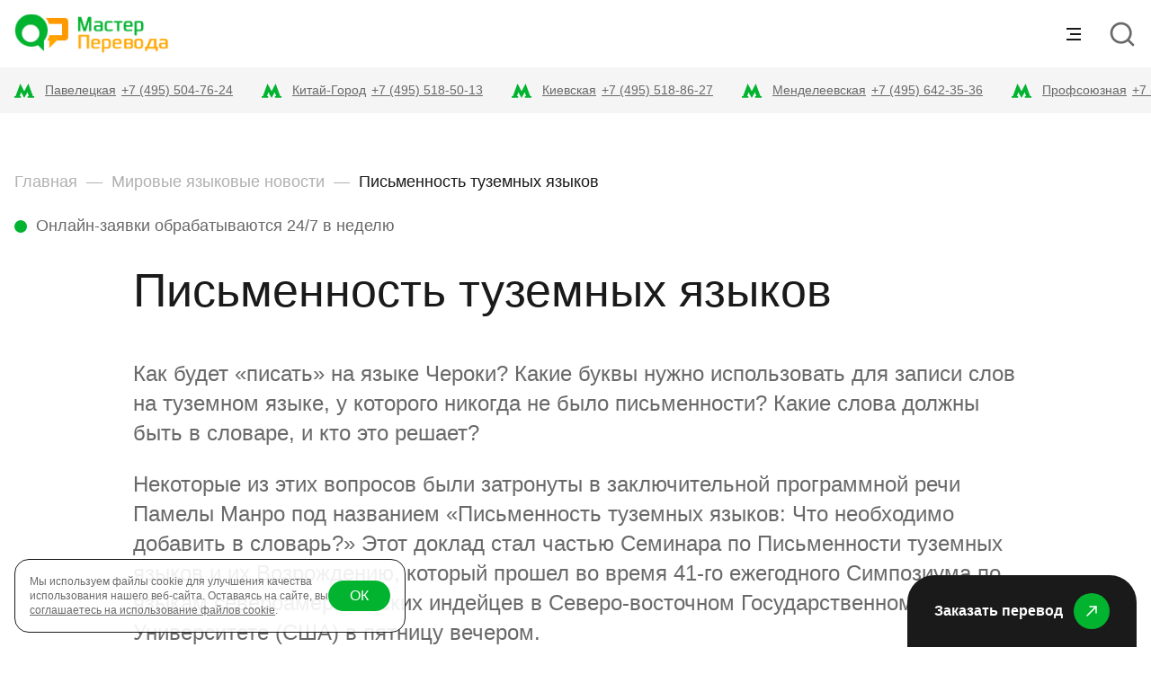

--- FILE ---
content_type: text/html; charset=UTF-8
request_url: https://masterperevoda.ru/news/pismennost-tuzemnykh-yazykov/
body_size: 15070
content:
<!DOCTYPE html>
<html lang="ru">
<head>
	<!-- Yandex.Metrika counter --> 
<script type="text/javascript" > (function(m,e,t,r,i,k,a){m[i]=m[i]||function(){(m[i].a=m[i].a||[]).push(arguments)}; m[i].l=1*new Date(); for (var j = 0; j < document.scripts.length; j++) {if (document.scripts[j].src === r) { return; }} k=e.createElement(t),a=e.getElementsByTagName(t)[0],k.async=1,k.src=r,a.parentNode.insertBefore(k,a)}) (window, document, "script", "https://mc.yandex.ru/metrika/tag.js", "ym"); ym(54294, "init", { clickmap:true, trackLinks:true, accurateTrackBounce:true, webvisor:true }); </script> <noscript><div><img src="https://mc.yandex.ru/watch/54294" style="position:absolute; left:-9999px;" alt="" /></div></noscript> 
<!-- /Yandex.Metrika counter -->
    <title>Письменность  туземных языков</title>
    <meta http-equiv="Content-Type" content="text/html; charset=UTF-8" />
<meta name="description" content="Читать новости - письменный язык Чероки и других племен." />
<link href="/bitrix/cache/css/s1/main/template_eef6bbc6e6549a40e6507920c935189c/template_eef6bbc6e6549a40e6507920c935189c_v1.css?176608349684241" type="text/css"  data-template-style="true" rel="stylesheet" />
<script>if(!window.BX)window.BX={};if(!window.BX.message)window.BX.message=function(mess){if(typeof mess==='object'){for(let i in mess) {BX.message[i]=mess[i];} return true;}};</script>
<script>(window.BX||top.BX).message({"JS_CORE_LOADING":"Загрузка...","JS_CORE_NO_DATA":"- Нет данных -","JS_CORE_WINDOW_CLOSE":"Закрыть","JS_CORE_WINDOW_EXPAND":"Развернуть","JS_CORE_WINDOW_NARROW":"Свернуть в окно","JS_CORE_WINDOW_SAVE":"Сохранить","JS_CORE_WINDOW_CANCEL":"Отменить","JS_CORE_WINDOW_CONTINUE":"Продолжить","JS_CORE_H":"ч","JS_CORE_M":"м","JS_CORE_S":"с","JSADM_AI_HIDE_EXTRA":"Скрыть лишние","JSADM_AI_ALL_NOTIF":"Показать все","JSADM_AUTH_REQ":"Требуется авторизация!","JS_CORE_WINDOW_AUTH":"Войти","JS_CORE_IMAGE_FULL":"Полный размер"});</script>

<script src="/bitrix/js/main/core/core.min.js?1755455346229643"></script>

<script>BX.Runtime.registerExtension({"name":"main.core","namespace":"BX","loaded":true});</script>
<script>BX.setJSList(["\/bitrix\/js\/main\/core\/core_ajax.js","\/bitrix\/js\/main\/core\/core_promise.js","\/bitrix\/js\/main\/polyfill\/promise\/js\/promise.js","\/bitrix\/js\/main\/loadext\/loadext.js","\/bitrix\/js\/main\/loadext\/extension.js","\/bitrix\/js\/main\/polyfill\/promise\/js\/promise.js","\/bitrix\/js\/main\/polyfill\/find\/js\/find.js","\/bitrix\/js\/main\/polyfill\/includes\/js\/includes.js","\/bitrix\/js\/main\/polyfill\/matches\/js\/matches.js","\/bitrix\/js\/ui\/polyfill\/closest\/js\/closest.js","\/bitrix\/js\/main\/polyfill\/fill\/main.polyfill.fill.js","\/bitrix\/js\/main\/polyfill\/find\/js\/find.js","\/bitrix\/js\/main\/polyfill\/matches\/js\/matches.js","\/bitrix\/js\/main\/polyfill\/core\/dist\/polyfill.bundle.js","\/bitrix\/js\/main\/core\/core.js","\/bitrix\/js\/main\/polyfill\/intersectionobserver\/js\/intersectionobserver.js","\/bitrix\/js\/main\/lazyload\/dist\/lazyload.bundle.js","\/bitrix\/js\/main\/polyfill\/core\/dist\/polyfill.bundle.js","\/bitrix\/js\/main\/parambag\/dist\/parambag.bundle.js"]);
</script>
<script>(window.BX||top.BX).message({"LANGUAGE_ID":"ru","FORMAT_DATE":"DD.MM.YYYY","FORMAT_DATETIME":"DD.MM.YYYY HH:MI:SS","COOKIE_PREFIX":"BITRIX_SM","SERVER_TZ_OFFSET":"10800","UTF_MODE":"Y","SITE_ID":"s1","SITE_DIR":"\/","USER_ID":"","SERVER_TIME":1768774961,"USER_TZ_OFFSET":0,"USER_TZ_AUTO":"Y","bitrix_sessid":"0a7fb0721732835d15c9eee298c047b8"});</script>


<script>BX.setJSList(["\/local\/templates\/main\/assets\/build\/vendor\/jquery-3.5.1.min.js","\/local\/templates\/main\/assets\/build\/vendor\/jquery.magnific-popup.min.js","\/local\/templates\/main\/assets\/build\/vendor\/jquery.validate.min.js","\/local\/templates\/main\/assets\/build\/vendor\/slick.min.js","\/local\/templates\/main\/assets\/build\/vendor\/select2.min.js","\/local\/templates\/main\/assets\/build\/js\/script.js"]);</script>
<script>BX.setCSSList(["\/local\/templates\/main\/assets\/build\/vendor\/magnific-popup.css","\/local\/templates\/main\/assets\/build\/vendor\/slick.css","\/local\/templates\/main\/assets\/build\/vendor\/select2.min.css","\/local\/templates\/main\/assets\/build\/css\/style.css"]);</script>
<script src="https://www.google.com/recaptcha/api.js?render=6LeScq4oAAAAAMmMI6hnB0A4v5-ASm44WL4kfi2-"></script>
<script>window.recaptcha = { siteKey: "6LeScq4oAAAAAMmMI6hnB0A4v5-ASm44WL4kfi2-", tokenLifeTime: 100 };</script>
<script src="/bitrix/js/b01110011.recaptcha/script.js"></script>
<style>.grecaptcha-badge {display: none;}</style>
<meta charset="utf-8" />
<meta name="viewport" content="width=device-width, initial-scale=1.0">
<link rel="shortcut icon" type="image/x-icon" href="/local/templates/main/assets/build/images/favicon.ico" />



<script  src="/bitrix/cache/js/s1/main/template_d72cdc6c4d8bb48d3bef4c32587aa525/template_d72cdc6c4d8bb48d3bef4c32587aa525_v1.js?1766083496263223"></script>

</head>
<body>
    <div class="wrap-all">
        <header class="header">
            <div class="header__top">
                <div class="content">
                    <div class="g-row g-row_middle g-row_between">
                        <div class="g-col g-col_d-full">
                            <a href="/" class="logo">
    <img src="/local/templates/main/assets/build/css/img/logo.svg" alt="logo">
</a>                        </div>

                        <div class="header__menu g-col g-col_full js-mobile-menu">
                            <div class="g-row g-row_middle g-row_d-block">
                                <div class="g-col g-col_full">
                                    <div class="main-menu g-row g-row_middle g-row_center g-row_d-block">
            <div class="main-menu__item g-col">
            <a href="/" class="main-menu__link ">Главная</a>
        </div>
            <div class="main-menu__item g-col">
            <a href="/services/" class="main-menu__link ">Услуги</a>
        </div>
            <div class="main-menu__item g-col">
            <a href="/about/" class="main-menu__link ">О нас</a>
        </div>
            <div class="main-menu__item g-col">
            <a href="/prices/" class="main-menu__link ">Стоимость услуг</a>
        </div>
            <div class="main-menu__item g-col">
            <a href="/contacts/" class="main-menu__link ">Контакты</a>
        </div>
            <div class="main-menu__item g-col">
            <a href="/discount/" class="main-menu__link ">Акции</a>
        </div>
            <div class="main-menu__item g-col">
            <a href="/vacancy/" class="main-menu__link ">Вакансии</a>
        </div>
        <div class="main-menu__item g-col">
        <a href="#order-form" class="main-menu__link main-menu__link_popup js-popup-link">Заказать перевод</a>
    </div>
</div>

                                </div>
                                <div class="g-col">
                                    <div class="header__lang g-row g-row_middle">
    <div class="g-col">
        <a href="/index_eng.php" class="lang-link">
                                            <span class="lang-link__flag">
                                                <img src="/local/templates/main/assets/build/images/GB.png" alt="flag">
                                            </span>
            <span class="lang-link__name">En</span>
        </a>
    </div>

    <div class="g-col">
        <a href="/index_fr.php" class="lang-link">
                                            <span class="lang-link__flag">
                                                <img src="/local/templates/main/assets/build/images/FR.png" alt="flag">
                                            </span>
            <span class="lang-link__name">Fr</span>
        </a>
    </div>

    <div class="g-col">
        <a href="/index_de.php" class="lang-link">
                                            <span class="lang-link__flag">
                                                <img src="/local/templates/main/assets/build/images/DE.png" alt="flag">
                                            </span>
            <span class="lang-link__name">De</span>
        </a>
    </div>

    <div class="g-col">
        <a href="/index_chi.php" class="lang-link">
                                            <span class="lang-link__flag">
                                                <img src="/local/templates/main/assets/build/images/CN.png" alt="flag">
                                            </span>
            <span class="lang-link__name">Cn</span>
        </a>
    </div>
</div>                                </div>
                            </div>
                        </div>

                        <div class="g-col d-show">
                            <div class="burger js-mobile-button">
                                <div class="burger__line"></div>
                                <div class="burger__line"></div>
                                <div class="burger__line"></div>
                            </div>
                        </div>

                        <div class="g-col">
                            <div class="button button_icon js-search-toggle">
                                <svg><use xlink:href="#icon-search"></use></svg>
                            </div>
                        </div>
                    </div>
                </div>
                <div class="header__search hidden js-search">
                    <div class="content">
                        <form class="search" action="/search/">
                            <div class="search__field">
                                <input type="text" placeholder="Поиск..." class="input required js-input" name="q">
                            </div>
                            <div class="search__button">
                                <button type="submit" class="button button_icon">
                                    <svg><use xlink:href="#icon-search"></use></svg>
                                </button>
                            </div>
                            <div class="search__button">
                                <div class="button button_icon js-search-close">
                                    <svg><use xlink:href="#icon-close"></use></svg>
                                </div>
                            </div>
                        </form>
                    </div>
                </div>
            </div>

            <div class="header__bottom bg-grey">
                <div class="content">
                    <div class="adress-slider slider js-adress-slider">
                    <div class="adress-slider__item">
            <div class="adress-slider__block">
                <span class="adress-slider__icon">
                    <img src="/local/templates/main/assets/build/css/img/metro.svg" alt="">
                </span>
                <a href="/contacts/ofis-u-m-serpukhovskaya-paveletskaya/" class="adress-slider__text">
                    Павелецкая                </a>
                <a href="tel: +74955047624" class="adress-slider__phone">
                    +7 (495) 504-76-24                </a>
            </div>
        </div>
                    <div class="adress-slider__item">
            <div class="adress-slider__block">
                <span class="adress-slider__icon">
                    <img src="/local/templates/main/assets/build/css/img/metro.svg" alt="">
                </span>
                <a href="/contacts/ofis-u-metro-kitay-gorod/" class="adress-slider__text">
                    Китай-Город                </a>
                <a href="tel: +74955185013" class="adress-slider__phone">
                    +7 (495) 518-50-13                </a>
            </div>
        </div>
                    <div class="adress-slider__item">
            <div class="adress-slider__block">
                <span class="adress-slider__icon">
                    <img src="/local/templates/main/assets/build/css/img/metro.svg" alt="">
                </span>
                <a href="/contacts/ofis-u-metro-kievskaya/" class="adress-slider__text">
                    Киевская                </a>
                <a href="tel: +74955188627" class="adress-slider__phone">
                    +7 (495) 518-86-27                </a>
            </div>
        </div>
                    <div class="adress-slider__item">
            <div class="adress-slider__block">
                <span class="adress-slider__icon">
                    <img src="/local/templates/main/assets/build/css/img/metro.svg" alt="">
                </span>
                <a href="/contacts/ofis-u-m-mendeleevskaya-novoslobodskaya/" class="adress-slider__text">
                    Менделеевская                </a>
                <a href="tel: +74956423536" class="adress-slider__phone">
                    +7 (495) 642-35-36                </a>
            </div>
        </div>
                    <div class="adress-slider__item">
            <div class="adress-slider__block">
                <span class="adress-slider__icon">
                    <img src="/local/templates/main/assets/build/css/img/metro.svg" alt="">
                </span>
                <a href="/contacts/ofis-u-metro-profsoyuznaya/" class="adress-slider__text">
                    Профсоюзная                </a>
                <a href="tel: +74955047625" class="adress-slider__phone">
                    +7 (495) 504-76-25                </a>
            </div>
        </div>
    </div>
                </div>
            </div>
        </header>

        <div class="wrap-content">
                            <section class="section-pt">
                    <div class="content">
                        <div class="g-row g-row_d-wrap">
                            <div id="navigation" class="g-col g-col_full g-col_d-100">
                                <div class="breadcrumbs m-hidden"><a href="/" class="breadcrumbs__link fw-medium">Главная</a><a href="/news/" class="breadcrumbs__link fw-medium">Мировые языковые новости</a><span class="fw-medium text-dark">Письменность  туземных языков</span></div><div class="breadcrumbs m-show">
        <a href="/news/" class="breadcrumbs__back text-green">
        <span class="breadcrumbs__icon">
            <svg><use xlink:href="#icon-arrow-next"></use></svg>
        </span>
            <span class="fw-medium fs-m-14">Назад</span>
        </a>
    </div>                            </div>
                            <div class="g-col g-col_d-100 mt-d-24">
                                <div class="circle-block fw-medium fs-m-14">
                                    Онлайн-заявки обрабатываются 24/7 в неделю
                                </div>
                            </div>
                        </div>
                    </div>
                </section>
            <section class="pt-32 section-pb">
    <div class="content">
        <div class="single-news">
                        <div class="single-news__content common-text">
                <h1>
                    Письменность  туземных языков                </h1>
                                    <p style="text-align: left;" align="JUSTIFY">Как будет &laquo;писать&raquo; на языке Чероки? Какие буквы нужно использовать для записи слов на туземном языке, у которого никогда не было письменности? Какие слова должны быть в словаре, и кто это решает?</p>
<p style="text-align: left;" align="JUSTIFY">Некоторые из этих вопросов были затронуты в заключительной программной речи Памелы Манро под названием &laquo;Письменность туземных языков: Что необходимо добавить в словарь?&raquo; Этот доклад стал частью Семинара по Письменности туземных языков и их Возрождению, который прошел во время 41-го ежегодного Симпозиума по языкам североамериканских индейцев в Северо-восточном Государственном Университете (США) в пятницу вечером.</p>
<p style="text-align: left;" align="JUSTIFY">Манро приезжала в город Талква в качестве приглашенного специалиста на Оклахомский семинар по туземным языкам, который проводился в субботу и воскресенье. Она является выдающимся преподавателем языковедения в Калифорнийском Университете в Сан-Диего, а также соавтором первой книги о языке чикасо &laquo;Давайте поговорим на чикасо: Чикашшаномпа Киланополи&raquo;, написанной совместно с Кэтрин Виллмонд. Книга получила приз Леонард Блумфилд Бук в 2010 году. Она выпустила словари и учебники по грамматике таких языков, как мохейв, кауилла, кавайису, волоф и сапотексие языки, а также множество других статей и книг о языках и лингвистике.</p>
<p style="text-align: left;" align="JUSTIFY"></p>
<p style="text-align: left;" align="center">источник: http://www.proz.com/translation-news/?p=69827</p>
<div style="text-align: left;">Права на перевод статьи: Copyright &copy; masterperevoda.ru</div>                            </div>
        </div>
    </div>
</section>
            <a id="flyOrder" href="#order-form" class="button button_order js-popup-link">
                <span class="button__text fs-16 fw-bold">Заказать перевод</span>
                <span class="button__arrow button__arrow_green">
                    <svg><use xlink:href="#icon-arrow"></use></svg>
                </span>
            </a>
        </div>
        <footer id="footer" class="footer bg-dark">
            <div class="content">
                <div class="g-row g-row_l-wrap">
                    <div class="g-col g-col_same g-col_m-100">
                        <div class="footer__logo">
                            <a href="/" class="logo">
    <img src="/local/templates/main/assets/build/css/img/logo.svg" alt="logo">
</a>                        </div>
                        <div class="pt-16 m-hidden">
                            <div class="mt-24">
    <img src="/local/templates/main/assets/build/images/visa.svg" alt="">
</div>
<div class="mt-24">
    <img src="/local/templates/main/assets/build/images/yoo-money.svg" alt="">
</div>
<div class="mt-24">
    <img src="/local/templates/main/assets/build/images/web-money.svg" alt="">
</div>
<div class="mt-24">
    <img src="/local/templates/main/assets/build/images/master.svg" alt="">
</div>                        </div>
                    </div>

                    <div class="g-col g-col_same g-col_m-50 g-col_s-100">
                        <div class="fw-medium text-white">Мастер перевода</div>
                        <ul class="footer__menu fs-16 pt-16">
            <li>
            <a href="/about/" class="footer__link text-grey">О компании</a>
        </li>
            <li>
            <a href="/services/uridicheskii_perevod/" class="footer__link text-grey">Юридический перевод</a>
        </li>
            <li>
            <a href="/services/technicheskii_perevod/" class="footer__link text-grey">Технический перевод</a>
        </li>
            <li>
            <a href="/services/ustnii/" class="footer__link text-grey">Устный перевод</a>
        </li>
            <li>
            <a href="/vacancy/" class="footer__link text-grey">Вакансии</a>
        </li>
            <li>
            <a href="/news/" class="footer__link text-grey">Новости</a>
        </li>
            <li>
            <a href="/faq/" class="footer__link text-grey">FAQ</a>
        </li>
    </ul>


                    </div>

                    <div class="g-col g-col_same g-col_m-50  g-col_s-100 mt-s-16">
                        <div class="fw-medium text-white">Клиентам</div>
                        <ul class="footer__menu fs-16 pt-16">
            <li>
            <a href="/discount/" class="footer__link text-grey">Купон на скидку</a>
        </li>
            <li>
            <a href="/contacts/" class="footer__link text-grey">Адреса офисов</a>
        </li>
            <li>
            <a href="/privacy/" class="footer__link text-grey">Политика конфиденциальности</a>
        </li>
    </ul>


                    </div>

                    <div class="g-col g-col_55 g-col_l-100 pt-l-40">
                        <div class="fw-medium text-white">Наши офисы</div>
                        <div class="g-row g-row_wrap fs-16">
            <div class="place footer__place g-col g-col_33 pt-16 pb-16 g-col_t-100"">
                            <div class="place__item">
                    <div class="place__icon text-green">
                        <svg><use xlink:href="#icon-location"></use></svg>
                    </div>
                    <div class="place__text text-grey">
                        Большой Строченовский переулок 13 с2, 2 этаж каб 23                    </div>
                </div>
                                        <div class="place__item">
                    <div class="place__icon text-green">
                        <svg><use xlink:href="#icon-dialpad"></use></svg>
                    </div>
                    <a href="tel: +74955047624" class="place__text text-grey">
                        +7 (495) 504-76-24                    </a>
                </div>
                                        <div class="place__item">
                    <div class="place__icon text-green">
                        <svg><use xlink:href="#icon-letter"></use></svg>
                    </div>
                    <a href="mailto: 5047624@masterperevoda.ru" class="place__text text-grey">
                        5047624@masterperevoda.ru                    </a>
                </div>
                    </div>
                    <div class="place footer__place g-col g-col_33 pt-16 pb-16 g-col_t-100"">
                            <div class="place__item">
                    <div class="place__icon text-green">
                        <svg><use xlink:href="#icon-location"></use></svg>
                    </div>
                    <div class="place__text text-grey">
                        Славянская площадь д. 2/5/4 строение 3, 4 этаж, офис 4058                    </div>
                </div>
                                        <div class="place__item">
                    <div class="place__icon text-green">
                        <svg><use xlink:href="#icon-dialpad"></use></svg>
                    </div>
                    <a href="tel: +74955185013" class="place__text text-grey">
                        +7 (495) 518-50-13                    </a>
                </div>
                                        <div class="place__item">
                    <div class="place__icon text-green">
                        <svg><use xlink:href="#icon-letter"></use></svg>
                    </div>
                    <a href="mailto: 5185013@masterperevoda.ru" class="place__text text-grey">
                        5185013@masterperevoda.ru                    </a>
                </div>
                    </div>
                    <div class="place footer__place g-col g-col_33 pt-16 pb-16 g-col_t-100"">
                            <div class="place__item">
                    <div class="place__icon text-green">
                        <svg><use xlink:href="#icon-location"></use></svg>
                    </div>
                    <div class="place__text text-grey">
                        Бережковская набережная 6, 1 этаж, офис 5                    </div>
                </div>
                                        <div class="place__item">
                    <div class="place__icon text-green">
                        <svg><use xlink:href="#icon-dialpad"></use></svg>
                    </div>
                    <a href="tel: +74955188627" class="place__text text-grey">
                        +7 (495) 518-86-27                    </a>
                </div>
                                        <div class="place__item">
                    <div class="place__icon text-green">
                        <svg><use xlink:href="#icon-letter"></use></svg>
                    </div>
                    <a href="mailto: 5188627@masterperevoda.ru" class="place__text text-grey">
                        5188627@masterperevoda.ru                    </a>
                </div>
                    </div>
                    <div class="g-col g-col_100 t-hidden">
                <div class="footer__line"></div>
            </div>
                    <div class="place footer__place g-col g-col_33 pt-16 pb-16 g-col_t-100"">
                            <div class="place__item">
                    <div class="place__icon text-green">
                        <svg><use xlink:href="#icon-location"></use></svg>
                    </div>
                    <div class="place__text text-grey">
                        ул. Сущевская 19 стр. 4, 2 этаж, офис 216                    </div>
                </div>
                                        <div class="place__item">
                    <div class="place__icon text-green">
                        <svg><use xlink:href="#icon-dialpad"></use></svg>
                    </div>
                    <a href="tel: +74956423536" class="place__text text-grey">
                        +7 (495) 642-35-36                    </a>
                </div>
                                        <div class="place__item">
                    <div class="place__icon text-green">
                        <svg><use xlink:href="#icon-letter"></use></svg>
                    </div>
                    <a href="mailto: 6423536@masterperevoda.ru" class="place__text text-grey">
                        6423536@masterperevoda.ru                    </a>
                </div>
                    </div>
                    <div class="place footer__place g-col g-col_33 pt-16 pb-16 g-col_t-100"">
                            <div class="place__item">
                    <div class="place__icon text-green">
                        <svg><use xlink:href="#icon-location"></use></svg>
                    </div>
                    <div class="place__text text-grey">
                        ул. Кржижановского 7 к2, 2 этаж, офис 209                    </div>
                </div>
                                        <div class="place__item">
                    <div class="place__icon text-green">
                        <svg><use xlink:href="#icon-dialpad"></use></svg>
                    </div>
                    <a href="tel: +74955047625" class="place__text text-grey">
                        +7 (495) 504-76-25                    </a>
                </div>
                                        <div class="place__item">
                    <div class="place__icon text-green">
                        <svg><use xlink:href="#icon-letter"></use></svg>
                    </div>
                    <a href="mailto: 5047625@masterperevoda.ru" class="place__text text-grey">
                        5047625@masterperevoda.ru                    </a>
                </div>
                    </div>
            </div>


                    </div>
                </div>

                <div class="m-show">
                    <div class="g-row g-row_wrap">
                        <div class="g-col pt-16">
    <img src="/local/templates/main/assets/build/images/visa.svg" alt="">
</div>
<div class="g-col pt-16">
    <img src="/local/templates/main/assets/build/images/yoo-money.svg" alt="">
</div>
<div class="g-col pt-16">
    <img src="/local/templates/main/assets/build/images/web-money.svg" alt="">
</div>
<div class="g-col pt-16">
    <img src="/local/templates/main/assets/build/images/master.svg" alt="">
</div>                    </div>
                </div>

                <div class="g-row g-row_middle g-row_reverse pt-32 pt-m-16">
                    <div class="g-col pt-16 g-col_s-100">
                        <div class="fs-16 text-grey">
                            Мастер перевода (с) 2003                        </div>
                    </div>
                </div>
            </div>
        </footer>
    </div>
    <div class="popup__wrapper mfp-hide" id="order-form">
        <div class="popup__block">
        
        <div class="g-row g-row_middle g-row_between">
            <div class="g-col">
                <h2 class="title-h3 text-dark">Заказать перевод</h2>
            </div>
            <div class="g-col">
                <div class="popup__close js-popup-close">
                    <svg><use xlink:href="#icon-close"></use></svg>
                </div>
            </div>
        </div>
        <div class="feedback-order-wrap">
            <form id="feedback-order" class="form js-validate">
                <input type="hidden" name="webform" value="9">
                <input type="hidden" name="sessid" id="sessid" value="0a7fb0721732835d15c9eee298c047b8" />                <div class="g-row g-row_wrap pt-16 pt-t-0">
                    <div class="g-col g-col_100">
                        <div class="form__item mt-24 mt-m-16">
                            <div class="select js-select-wrapper js-validate-item">
                                <label class="form__label js-input-label is-up">Офис</label>
                                <select name="OFFICE" class="js-select required"
                                        data-placeholder="Название станции">
                                    <option value=""></option>
                                                                            <option value="85">Офис у м. Павелецкая</option>
                                                                            <option value="86">Офис у метро Китай-Город</option>
                                                                            <option value="87">Офис у метро Киевская</option>
                                                                            <option value="88">Офис у м. Менделеевская</option>
                                                                            <option value="89">Офис у метро Профсоюзная</option>
                                                                    </select>
                                <div class="select__dropdown js-select-dropdown"></div>
                            </div>
                        </div>
                    </div>

                    <div class="g-col g-col_50 g-col_m-100">
                        <div class="form__item mt-24 mt-m-16 js-validate-item js-input-wrapper">
                            <label class="form__label js-input-label">Ваше имя</label>
                            <input type="text" class="input required js-input" name="NAME">
                        </div>
                    </div>

                    <div class="g-col g-col_50 g-col_m-100">
                        <div class="form__item mt-24 mt-m-16 js-input-wrapper">
                            <label class="form__label js-input-label">Телефон</label>
                            <input type="tel" class="input js-input" name="PHONE">
                        </div>
                    </div>

                    <div class="g-col g-col_50 g-col_m-100">
                        <div class="form__item mt-24 mt-m-16 js-validate-item js-input-wrapper">
                            <label class="form__label js-input-label">E-mail</label>
                            <input type="email" class="input required js-input" name="EMAIL">
                        </div>
                    </div>

                    <div class="g-col g-col_100">
                        <div class="form__item mt-24 mt-m-16 js-validate-item js-input-wrapper">
                            <label class="form__label js-input-label">Ваше сообщение</label>
                            <textarea class="input input_text required js-input" name="MESSAGE"></textarea>
                        </div>
                    </div>

                    <div class="g-col g-col_100">
                        <div class="file js-file">
                            <div class="g-row g-row_wrap g-row_middle">
                                <div class="g-col g-col_50 g-col_m-100">
                                    <div class="mt-24">
                                        <label class="file__button">
                                            <input name="FILES[]" type="file" multiple="" class="file__input js-file-input">
                                            <span class="file__icon">
                                                    <svg><use xlink:href="#icon-load"></use></svg>
                                                </span>
                                            <span class="fw-bold">Загрузить файл</span>
                                        </label>
                                    </div>
                                </div>

                                <div class="g-col g-col_50 g-col_m-100">
                                    <div class="mt-24">
                                                                                    <p>
                                                Размер: до 50 мб.
                                            </p>
                                            <p class="fs-16 text-red" data-role="error.maxSize" style="display: none;">
                                                Файл не загружен!<br>
                                                Превышен максимальный размер файлов!
                                            </p>
                                                                            </div>
                                </div>
                            </div>

                            <div class="g-row g-row_wrap g-row_narrow pt-16 js-file-list"></div>
                        </div>
                    </div>
                </div>

                <div class="mt-24 form__item js-validate-item">
                    <label class="checkbox">
                        <input name="agree" type="checkbox" class="checkbox__input required">
                        <span class="checkbox__wrapper">
                                <span class="checkbox__icon">
                                    <svg><use xlink:href="#icon-check"></use></svg>
                                </span>
                                <span class="checkbox__text fs-16">
                                    Я принимаю <a href="/policy/" target="_blank" class="link text-green">пользовательское соглашение</a>
                                    и <a href="/privacy/" target="_blank" class="link text-green">политику обработки персональных данных</a>
                                </span>
                            </span>
                    </label>
                </div>

                <div class="mt-24">
                    <button type="submit" class="button button_primary button_medium button_full">
                        <span class="button__text fw-bold">Заказать перевод</span>
                        <span class="button__arrow button__arrow_white">
                                <svg><use xlink:href="#icon-arrow"></use></svg>
                            </span>
                    </button>
                </div>
            </form>
			<div class="feedback-preloader">
                <span class="preloader"></span>
            </div>
        </div>
<script>
    $(document).ready(function() {
        let $form = $('#feedback-order');
		let $buttonSubmit = $form.find('button[type="submit"]');
        let $btnFileInput = $form.find("input[type='file']");

                    $btnFileInput.data('maxSize', 50);
            $btnFileInput.data('filesSize', 0);
        
        $form.submit(function (e) {
            e.preventDefault();

            if (!$form.valid())
                return false;

			$buttonSubmit.attr('disabled', 'disabled');
            $form.parent().addClass('feedback-order-submit');

            var formData = new FormData();
            $.each($btnFileInput, function(i, tag) {
                $.each($(tag).data('files'), function(i, file) {
                    formData.append(tag.name, file);
                });
            });

            var params = $form.serializeArray();
            $.each(params, function (i, val) {
                formData.append(val.name, val.value);
            });

			if (typeof window.recaptcha !== 'undefined') {
				formData.append('recaptcha_token', window.recaptcha.getToken());
			}

            var request = BX.ajax.runComponentAction('thelh:form.submit', 'request', {
                mode: 'class',
                signedParameters: 'YTozOntzOjk6IklCTE9DS19JRCI7aTo5O3M6NToiRVZFTlQiO3M6MTA6Ik9SREVSX0ZPUk0iO3M6MTM6Ik1BWF9TSVpFX0ZJTEUiO2k6NTA7fQ==.16e2b89268b13b189c4495452f0f24b41bedb98acbc4dd883a9d1fd794ee2f45',
                data: formData
            });

            request.then(function (response) {
                $form.parent().html('<div class="mt-32 fs-25 text-center">Ваше сообщение успешно отправлено!</div>');
            },
			function (response) {
                $form.parent().html('<div class="mt-32 fs-25 text-center">Ошибка отправки сообщения</div>');
            }
			);
        });

    });
</script>
        </div>
    </div>
	<div class="popup__wrapper mfp-hide" id="feedback-form">
    <div class="popup__block">
        
        <div class="g-row g-row_middle g-row_between">
            <div class="g-col">
                <h2 class="title-h3 text-dark">Задать вопрос</h2>
            </div>
            <div class="g-col">
                <div class="popup__close js-popup-close">
                    <svg><use xlink:href="#icon-close"></use></svg>
                </div>
            </div>
        </div>
        <div class="feedback-order-wrap">
            <form id="feedback-order-mini" class="form js-validate">
                <input type="hidden" name="webform" value="9">
                <input type="hidden" name="sessid" id="sessid_1" value="0a7fb0721732835d15c9eee298c047b8" />                <div class="g-row g-row_wrap pt-16 pt-t-0">
                    <div class="g-col g-col_50 g-col_m-100">
                        <div class="form__item mt-24 mt-m-16 js-input-wrapper">
                            <label class="form__label js-input-label">Телефон</label>
                            <input type="tel" class="input js-input" name="PHONE">
                        </div>
                    </div>

                    <div class="g-col g-col_50 g-col_m-100">
                        <div class="form__item mt-24 mt-m-16 js-validate-item js-input-wrapper">
                            <label class="form__label js-input-label">E-mail</label>
                            <input type="email" class="input required js-input" name="EMAIL">
                        </div>
                    </div>

                    <div class="g-col g-col_100">
                        <div class="form__item mt-24 mt-m-16 js-validate-item js-input-wrapper">
                            <label class="form__label js-input-label">Ваше сообщение</label>
                            <textarea class="input input_text required js-input" name="MESSAGE"></textarea>
                        </div>
                    </div>

                    <div class="g-col g-col_100">
                        <div class="file js-file">
                            <div class="g-row g-row_wrap g-row_middle">
                                <div class="g-col g-col_50 g-col_m-100">
                                    <div class="mt-24">
                                        <label class="file__button">
                                            <input name="FILES[]" type="file" multiple="" class="file__input js-file-input">
                                            <span class="file__icon">
                                                    <svg><use xlink:href="#icon-load"></use></svg>
                                                </span>
                                            <span class="fw-bold">Загрузить файл</span>
                                        </label>
                                    </div>
                                </div>

                                <div class="g-col g-col_50 g-col_m-100">
                                    <div class="mt-24">
                                                                                    <p>
                                                Размер: до 50 мб.
                                            </p>
                                            <p class="fs-16 text-red" data-role="error.maxSize" style="display: none;">
                                                Файл не загружен!<br>
                                                Превышен максимальный размер файлов!
                                            </p>
                                                                            </div>
                                </div>
                            </div>

                            <div class="g-row g-row_wrap g-row_narrow pt-16 js-file-list"></div>
                        </div>
                    </div>
                </div>

                <div class="mt-24 form__item js-validate-item">
                    <label class="checkbox">
                        <input name="agree" type="checkbox" class="checkbox__input required">
                        <span class="checkbox__wrapper">
                                <span class="checkbox__icon">
                                    <svg><use xlink:href="#icon-check"></use></svg>
                                </span>
                                <span class="checkbox__text fs-16">
                                    Я принимаю <a href="/policy/" target="_blank" class="link text-green">пользовательское соглашение</a>
                                    и <a href="/privacy/" target="_blank" class="link text-green">политику обработки персональных данных</a>
                                </span>
                            </span>
                    </label>
                </div>

                <div class="mt-24">
                    <button type="submit" class="button button_primary button_medium button_full">
                        <span class="button__text fw-bold">Задать вопрос</span>
                        <span class="button__arrow button__arrow_white">
                                <svg><use xlink:href="#icon-arrow"></use></svg>
                            </span>
                    </button>
                </div>
            </form>
			<div class="feedback-preloader">
                <span class="preloader"></span>
            </div>
        </div>
<script>
    $(document).ready(function() {
        let $form = $('#feedback-order-mini');
		let $buttonSubmit = $form.find('button[type="submit"]');
        let $btnFileInput = $form.find("input[type='file']");

                    $btnFileInput.data('maxSize', 50);
            $btnFileInput.data('filesSize', 0);
        
        $form.submit(function (e) {
            e.preventDefault();

            if (!$form.valid())
                return false;

			$buttonSubmit.attr('disabled', 'disabled');
            $form.parent().addClass('feedback-order-submit');

            var formData = new FormData();
            $.each($btnFileInput, function(i, tag) {
                $.each($(tag).data('files'), function(i, file) {
                    formData.append(tag.name, file);
                });
            });

            var params = $form.serializeArray();
            $.each(params, function (i, val) {
                formData.append(val.name, val.value);
            });

			if (typeof window.recaptcha !== 'undefined') {
				formData.append('recaptcha_token', window.recaptcha.getToken());
			}

            var request = BX.ajax.runComponentAction('thelh:form.submit', 'request', {
                mode: 'class',
                signedParameters: 'YTozOntzOjk6IklCTE9DS19JRCI7aTo5O3M6NToiRVZFTlQiO3M6MTM6IkZFRURCQUNLX0ZPUk0iO3M6MTM6Ik1BWF9TSVpFX0ZJTEUiO2k6NTA7fQ==.8689d2afcf06710a93bb6ddce4212079c7b2475b6c8047ae13504e2cd028f1a5',
                data: formData
            });

            request.then(function (response) {
                $form.parent().html('<div class="mt-32 fs-25 text-center">Ваше сообщение успешно отправлено!</div>');
            },
			function (response) {
                $form.parent().html('<div class="mt-32 fs-25 text-center">Ошибка отправки сообщения</div>');
            }
			);
        });

    });
</script>
    </div>
</div>
    <div class="popup__wrapper mfp-hide" id="instructions">
        <div class="popup__block">
            <div class="g-row g-row_between">
    <div class="g-col">
        <h2 class="title-h3 text-dark">Сфотографируйте документы,  отправьте их онлайн и приезжайте за заверенным переводом!</h2>
    </div>
    <div class="g-col">
        <div class="popup__close js-popup-close">
            <svg><use xlink:href="#icon-close"></use></svg>
        </div>
    </div>
</div>

<div class="fs-m-14 fw-medium mt-40">Внимание! Так как фотографии будут подшиваться к переводу, при фотографировании не должно быть:</div>

<div class="g-row g-row_wrap">
    <div class="g-col g-col_50 g-col_m-100 mt-32">
        <div class="advantages__block">
            <div class="fs-30 fs-l-24 fs-m-18 text-dark fw-m-medium">1</div>
            <div class="mt-24 mt-m-12">
                искажающих текст, фотографии, печати или подписи бликов. Все должно быть читабельно;
            </div>
        </div>
    </div>

    <div class="g-col g-col_50 g-col_m-100 mt-32">
        <div class="advantages__block">
            <div class="fs-30 fs-l-24 fs-m-18 text-dark fw-m-medium">2</div>
            <div class="mt-24 mt-m-12">
                посторонних предметов на самом документе (например, прижимающего страницу паспорта пальца).
            </div>
        </div>
    </div>
</div>

<div class="mt-40 mt-m-24">
    <img src="/local/templates/main/assets/build/images/instructions.png" alt="">
</div>

<div class="mt-40 mt-m-24">
    Наши специалисты обработают фотографии в графическом редакторе и перенесут их на лист формата А4. Далее они будут распечатаны, сшиты и заверены вместе с переводом.
</div>        </div>
    </div>

    <div class="popup__wrapper mfp-hide" id="more">
        <div class="popup__block">
            <div class="g-row g-row_between">
    <div class="g-col">
        <h2 class="title-h3 text-dark">Друзья, будьте внимательны</h2>
    </div>
    <div class="g-col">
        <div class="popup__close js-popup-close">
            <svg><use xlink:href="#icon-close"></use></svg>
        </div>
    </div>
</div>

<div class="mt-40 common-text mt-m-24">
    <p>
        Нотариальный перевод личного документа за 2 500 ₽ и он же за 1 399 ₽ отличаются друг от друга лишь ценой (внешний вид и содержание у них одинаковы).
    </p>
    <p>
        Перевод паспорта, который мы делаем для наших клиентов  за 1 399 ₽ уже с нотариусом, в Москве без особых усилий можно найти и за 6 000 ₽. Сравнивайте конечные цены в различных компаниях.
    </p>
    <p>
        Личные документы тарифицируются «по типу документа». Сфотографируйте их на телефон (или отсканируйте) и отправьте нам на оценку.
    </p>
</div>        </div>
    </div>
	        <div class="cookies" id="cookies">
            <div class="cookies__text fs-12">
                Мы используем файлы cookie для улучшения качества использования нашего веб-сайта.
                Оставаясь на сайте, вы <a href="/cookies/" target="_blank" class="link">соглашаетесь на использование файлов cookie</a>.
            </div>
            <button class="button button_primary cookies__button fs-16" type="button">ОК</button>
        </div>
    <div class="hidden" style="position: absolute; width: 0; height: 0;" aria-hidden="true">
    <svg xmlns="http://www.w3.org/2000/svg" xmlns:xlink="http://www.w3.org/1999/xlink">
        <symbol id="icon-arrow-next" viewBox="0 0 24 24">
            <path d="M21 8.5L12 17.5L3 8.5" stroke="currentColor" stroke-width="2" stroke-linecap="round" stroke-linejoin="round"/>
        </symbol>
        <symbol id="icon-arrow" viewBox="0 0 24 24">
            <path d="M18.9901 11.975H4.98939" stroke="currentColor" stroke-width="1.5" stroke-linecap="round" stroke-linejoin="round"/>
            <path d="M14.1108 7.02515L18.9906 11.9742L14.1108 16.9246" stroke="currentColor" stroke-width="1.5" stroke-linecap="round" stroke-linejoin="round"/>
        </symbol>
        <symbol id="icon-calendar" viewBox="0 0 24 24">
            <path d="M19 3H18V1H16V3H8V1H6V3H5C3.89 3 3.01 3.9 3.01 5L3 19C3 20.1 3.89 21 5 21H19C20.1 21 21 20.1 21 19V5C21 3.9 20.1 3 19 3ZM19 19H5V8H19V19ZM7 10H12V15H7V10Z" fill="currentColor"/>
        </symbol>
        <symbol id="icon-check" viewBox="0 0 17 13">
            <path d="M6.16544 9.18074L14.5229 0.823318C14.9134 0.432793 15.5465 0.432793 15.9371 0.823318L16.2929 1.17914C16.6834 1.56967 16.6834 2.20283 16.2929 2.59335L6.16544 12.7208L0.707107 7.26248C0.316583 6.87196 0.316583 6.23879 0.707107 5.84827L1.06293 5.49244C1.45345 5.10192 2.08662 5.10192 2.47714 5.49245L6.16544 9.18074Z" fill="currentColor"/>
        </symbol>
        <symbol id="icon-close" viewBox="0 0 32 32">
            <path d="M25.3337 8.54666L23.4537 6.66666L16.0003 14.12L8.54699 6.66666L6.66699 8.54666L14.1203 16L6.66699 23.4533L8.54699 25.3333L16.0003 17.88L23.4537 25.3333L25.3337 23.4533L17.8803 16L25.3337 8.54666Z" fill="currentColor"/>
        </symbol>
        <symbol id="icon-dialpad" viewBox="0 0 24 24">
            <path d="M12 19C10.9 19 10 19.9 10 21C10 22.1 10.9 23 12 23C13.1 23 14 22.1 14 21C14 19.9 13.1 19 12 19ZM6 1C4.9 1 4 1.9 4 3C4 4.1 4.9 5 6 5C7.1 5 8 4.1 8 3C8 1.9 7.1 1 6 1ZM6 7C4.9 7 4 7.9 4 9C4 10.1 4.9 11 6 11C7.1 11 8 10.1 8 9C8 7.9 7.1 7 6 7ZM6 13C4.9 13 4 13.9 4 15C4 16.1 4.9 17 6 17C7.1 17 8 16.1 8 15C8 13.9 7.1 13 6 13ZM18 5C19.1 5 20 4.1 20 3C20 1.9 19.1 1 18 1C16.9 1 16 1.9 16 3C16 4.1 16.9 5 18 5ZM12 13C10.9 13 10 13.9 10 15C10 16.1 10.9 17 12 17C13.1 17 14 16.1 14 15C14 13.9 13.1 13 12 13ZM18 13C16.9 13 16 13.9 16 15C16 16.1 16.9 17 18 17C19.1 17 20 16.1 20 15C20 13.9 19.1 13 18 13ZM18 7C16.9 7 16 7.9 16 9C16 10.1 16.9 11 18 11C19.1 11 20 10.1 20 9C20 7.9 19.1 7 18 7ZM12 7C10.9 7 10 7.9 10 9C10 10.1 10.9 11 12 11C13.1 11 14 10.1 14 9C14 7.9 13.1 7 12 7ZM12 1C10.9 1 10 1.9 10 3C10 4.1 10.9 5 12 5C13.1 5 14 4.1 14 3C14 1.9 13.1 1 12 1Z" fill="currentColor"/>
        </symbol>
        <symbol id="icon-letter" viewBox="0 0 24 24">
            <path d="M20 4H4C2.9 4 2.01 4.9 2.01 6L2 18C2 19.1 2.9 20 4 20H20C21.1 20 22 19.1 22 18V6C22 4.9 21.1 4 20 4ZM20 8L12 13L4 8V6L12 11L20 6V8Z" fill="currentColor"/>
        </symbol>
        <symbol id="icon-load" viewBox="0 0 24 25">
            <path d="M19 9.5H15V3.5H9V9.5H5L12 16.5L19 9.5ZM5 18.5V20.5H19V18.5H5Z" fill="currentColor"/>
        </symbol>
        <symbol id="icon-location" viewBox="0 0 24 24">
            <path d="M21 3L3 10.53V11.51L9.84 14.16L12.48 21H13.46L21 3Z" fill="currentColor"/>
        </symbol>
        <symbol id="icon-mail" viewBox="0 0 24 24">
            <path d="M15.5649 12.0003C15.5649 13.966 13.9658 15.5652 12 15.5652C10.0343 15.5652 8.43518 13.966 8.43518 12.0003C8.43518 10.0346 10.0343 8.43542 12 8.43542C13.9658 8.43542 15.5649 10.0346 15.5649 12.0003ZM12 0.148438C5.4646 0.148438 0.148193 5.46484 0.148193 12.0003C0.148193 18.5357 5.4646 23.8521 12 23.8521C14.3941 23.8521 16.7027 23.1393 18.676 21.7908L18.7099 21.7671L17.1133 19.9114L17.0862 19.9283C15.5675 20.9061 13.8083 21.4225 12 21.4225C6.8047 21.4225 2.57782 17.1956 2.57782 12.0003C2.57782 6.80495 6.8047 2.57807 12 2.57807C17.1954 2.57807 21.4223 6.80495 21.4223 12.0003C21.4223 12.6733 21.3469 13.3548 21.2005 14.0253C20.9025 15.2485 20.0458 15.6227 19.4032 15.5736C18.7564 15.5211 17.9996 15.0606 17.9945 13.933V13.0737V12.0003C17.9945 8.69447 15.3059 6.00579 12 6.00579C8.69423 6.00579 6.00555 8.69447 6.00555 12.0003C6.00555 15.3061 8.69423 17.9948 12 17.9948C13.606 17.9948 15.112 17.3675 16.2472 16.2255C16.9076 17.2532 17.9835 17.8974 19.2085 17.9956C19.3135 18.0041 19.421 18.0083 19.5268 18.0083C20.3895 18.0083 21.2436 17.7197 21.9327 17.1973C22.643 16.6572 23.1738 15.8775 23.4667 14.9404C23.5133 14.7889 23.5996 14.4426 23.5996 14.4401L23.6022 14.4274C23.7749 13.6756 23.8519 12.9264 23.8519 12.0003C23.8519 5.46484 18.5355 0.148438 12 0.148438Z" fill="currentColor"/>
        </symbol>
        <symbol id="icon-metro" viewBox="0 0 22 16">
            <path d="M11.0016 16L14.5757 9.5837L16.0586 13.9291H14.8618V15.8404H22V13.9291H20.6388L15.5095 0L11.0016 8.57543L6.49051 0L1.36123 13.9291H0V15.8404H7.13825V13.9291H5.94141L7.4243 9.5837L11.0016 16Z" fill="currentColor"/>
        </symbol>
        <symbol id="icon-ok" viewBox="0 0 13 22">
            <path d="M6.98331 0.483398C4.01008 0.483398 1.59985 2.90606 1.59985 5.89447C1.59985 8.88295 4.01008 11.3058 6.98331 11.3058C9.95655 11.3058 12.3668 8.88295 12.3668 5.89447C12.3668 2.90606 9.95655 0.483398 6.98331 0.483398ZM6.98331 8.13144C5.75428 8.13144 4.75791 7.12988 4.75791 5.89454C4.75791 4.65921 5.75428 3.65773 6.98331 3.65773C8.21234 3.65773 9.20871 4.65921 9.20871 5.89454C9.20871 7.12988 8.21234 8.13144 6.98331 8.13144Z" fill="currentColor"/>
            <path d="M8.88384 15.6112C11.0391 15.1699 12.3306 14.144 12.3989 14.0889C13.0296 13.5806 13.1309 12.6546 12.6251 12.0206C12.1194 11.3867 11.1982 11.2849 10.5674 11.7932C10.5541 11.804 9.17659 12.8662 6.91013 12.8677C4.64374 12.8662 3.23713 11.804 3.22381 11.7932C2.593 11.2849 1.67182 11.3867 1.16612 12.0206C0.660349 12.6546 0.761658 13.5806 1.39231 14.0889C1.46157 14.1448 2.8064 15.1974 5.02202 15.6283L1.93414 18.8719C1.37298 19.4569 1.38985 20.3883 1.97182 20.9523C2.25587 21.2276 2.62196 21.3644 2.98775 21.3644C3.37126 21.3644 3.75439 21.2138 4.04159 20.9144L6.91021 17.8429L10.0686 20.9343C10.6408 21.5085 11.5675 21.5076 12.1387 20.9327C12.7098 20.3576 12.7091 19.4261 12.137 18.852L8.88384 15.6112Z" fill="currentColor"/>
        </symbol>
        <symbol id="icon-placemarker" viewBox="0 0 24 24">
            <path d="M9 14.205C5.507 14.686 3 15.977 3 17.5C3 19.433 7.029 21 12 21C16.971 21 21 19.433 21 17.5C21 15.977 18.493 14.686 15 14.205" stroke="currentColor" stroke-width="1.5" stroke-linecap="round" stroke-linejoin="round"/>
            <path d="M12 17V9" stroke="currentColor" stroke-width="1.5" stroke-linecap="round" stroke-linejoin="round"/>
            <path d="M14.1213 3.87868C15.2929 5.05025 15.2929 6.94975 14.1213 8.12132C12.9497 9.29289 11.0502 9.29289 9.87868 8.12132C8.70711 6.94975 8.70711 5.05025 9.87868 3.87868C11.0502 2.70711 12.9497 2.70711 14.1213 3.87868" stroke="currentColor" stroke-width="1.5" stroke-linecap="round" stroke-linejoin="round"/>
        </symbol>
        <symbol id="icon-question" viewBox="0 0 24 24">
            <path d="M11.9997 0.333374C5.55967 0.333374 0.333008 5.56004 0.333008 12C0.333008 18.44 5.55967 23.6667 11.9997 23.6667C18.4397 23.6667 23.6663 18.44 23.6663 12C23.6663 5.56004 18.4397 0.333374 11.9997 0.333374ZM13.1663 20.1667H10.833V17.8334H13.1663V20.1667ZM15.5813 11.125L14.5313 12.1984C13.6913 13.05 13.1663 13.75 13.1663 15.5H10.833V14.9167C10.833 13.6334 11.358 12.4667 12.198 11.615L13.6447 10.145C14.0763 9.72504 14.333 9.14171 14.333 8.50004C14.333 7.21671 13.283 6.16671 11.9997 6.16671C10.7163 6.16671 9.66634 7.21671 9.66634 8.50004H7.33301C7.33301 5.92171 9.42134 3.83337 11.9997 3.83337C14.578 3.83337 16.6663 5.92171 16.6663 8.50004C16.6663 9.52671 16.2463 10.46 15.5813 11.125Z" fill="currentColor"/>
        </symbol>
        <symbol id="icon-search" viewBox="0 0 768 768">
            <path d="M513.312 507.392c-1.088 0.832-2.144 1.76-3.168 2.784s-1.92 2.048-2.784 3.168c-40.256 38.816-95.008 62.656-155.36 62.656-61.856 0-117.824-25.024-158.4-65.6s-65.6-96.544-65.6-158.4 25.024-117.824 65.6-158.4 96.544-65.6 158.4-65.6 117.824 25.024 158.4 65.6 65.6 96.544 65.6 158.4c0 60.352-23.84 115.104-62.688 155.392zM694.624 649.376l-117.6-117.6c39.392-49.28 62.976-111.776 62.976-179.776 0-79.52-32.256-151.552-84.352-203.648s-124.128-84.352-203.648-84.352-151.552 32.256-203.648 84.352-84.352 124.128-84.352 203.648 32.256 151.552 84.352 203.648 124.128 84.352 203.648 84.352c68 0 130.496-23.584 179.776-62.976l117.6 117.6c12.512 12.512 32.768 12.512 45.248 0s12.512-32.768 0-45.248z" fill="currentColor"/>
        </symbol>
        <symbol id="icon-vk" viewBox="0 0 26 14">
            <path fill-rule="evenodd" clip-rule="evenodd" d="M24.6713 1.24057C24.8404 0.711793 24.6713 0.323242 23.8668 0.323242H21.2065C20.5301 0.323242 20.2182 0.658893 20.0491 1.02902C20.0491 1.02902 18.6962 4.12234 16.7797 6.13166C16.1597 6.7133 15.8778 6.89836 15.5396 6.89836C15.3705 6.89836 15.1257 6.7133 15.1257 6.18456V1.24058C15.1257 0.606038 14.9294 0.323242 14.3657 0.323242H10.1852C9.7625 0.323242 9.50827 0.617746 9.50827 0.896856C9.50827 1.49838 10.4665 1.6371 10.5652 3.3292V7.00416C10.5652 7.80988 10.4101 7.95596 10.0719 7.95596C9.17006 7.95596 6.97628 4.84882 5.67517 1.29343C5.42019 0.602387 5.16444 0.323242 4.48454 0.323242H1.82422C1.06414 0.323242 0.912109 0.658893 0.912109 1.02902C0.912109 1.69 1.81401 4.96839 5.11153 9.3043C7.30985 12.2654 10.4071 13.8705 13.2256 13.8705C14.9166 13.8705 15.1258 13.514 15.1258 12.8999V10.6619C15.1258 9.94892 15.286 9.80663 15.8215 9.80663C16.216 9.80663 16.8925 9.99169 18.4708 11.4194C20.2746 13.1114 20.5719 13.8705 21.5865 13.8705H24.2469C25.0069 13.8705 25.387 13.514 25.1677 12.8104C24.9278 12.1092 24.0666 11.0919 22.9239 9.88593C22.3038 9.19854 21.3738 8.45829 21.0919 8.08808C20.6973 7.61225 20.8101 7.40069 21.0919 6.97771C21.0919 6.97771 24.3331 2.69466 24.6713 1.24057Z" fill="currentColor"/>
        </symbol>
    </svg>
</div></body>
</html>


--- FILE ---
content_type: text/html; charset=utf-8
request_url: https://www.google.com/recaptcha/api2/anchor?ar=1&k=6LeScq4oAAAAAMmMI6hnB0A4v5-ASm44WL4kfi2-&co=aHR0cHM6Ly9tYXN0ZXJwZXJldm9kYS5ydTo0NDM.&hl=en&v=PoyoqOPhxBO7pBk68S4YbpHZ&size=invisible&anchor-ms=20000&execute-ms=30000&cb=hpys5ca678zi
body_size: 48491
content:
<!DOCTYPE HTML><html dir="ltr" lang="en"><head><meta http-equiv="Content-Type" content="text/html; charset=UTF-8">
<meta http-equiv="X-UA-Compatible" content="IE=edge">
<title>reCAPTCHA</title>
<style type="text/css">
/* cyrillic-ext */
@font-face {
  font-family: 'Roboto';
  font-style: normal;
  font-weight: 400;
  font-stretch: 100%;
  src: url(//fonts.gstatic.com/s/roboto/v48/KFO7CnqEu92Fr1ME7kSn66aGLdTylUAMa3GUBHMdazTgWw.woff2) format('woff2');
  unicode-range: U+0460-052F, U+1C80-1C8A, U+20B4, U+2DE0-2DFF, U+A640-A69F, U+FE2E-FE2F;
}
/* cyrillic */
@font-face {
  font-family: 'Roboto';
  font-style: normal;
  font-weight: 400;
  font-stretch: 100%;
  src: url(//fonts.gstatic.com/s/roboto/v48/KFO7CnqEu92Fr1ME7kSn66aGLdTylUAMa3iUBHMdazTgWw.woff2) format('woff2');
  unicode-range: U+0301, U+0400-045F, U+0490-0491, U+04B0-04B1, U+2116;
}
/* greek-ext */
@font-face {
  font-family: 'Roboto';
  font-style: normal;
  font-weight: 400;
  font-stretch: 100%;
  src: url(//fonts.gstatic.com/s/roboto/v48/KFO7CnqEu92Fr1ME7kSn66aGLdTylUAMa3CUBHMdazTgWw.woff2) format('woff2');
  unicode-range: U+1F00-1FFF;
}
/* greek */
@font-face {
  font-family: 'Roboto';
  font-style: normal;
  font-weight: 400;
  font-stretch: 100%;
  src: url(//fonts.gstatic.com/s/roboto/v48/KFO7CnqEu92Fr1ME7kSn66aGLdTylUAMa3-UBHMdazTgWw.woff2) format('woff2');
  unicode-range: U+0370-0377, U+037A-037F, U+0384-038A, U+038C, U+038E-03A1, U+03A3-03FF;
}
/* math */
@font-face {
  font-family: 'Roboto';
  font-style: normal;
  font-weight: 400;
  font-stretch: 100%;
  src: url(//fonts.gstatic.com/s/roboto/v48/KFO7CnqEu92Fr1ME7kSn66aGLdTylUAMawCUBHMdazTgWw.woff2) format('woff2');
  unicode-range: U+0302-0303, U+0305, U+0307-0308, U+0310, U+0312, U+0315, U+031A, U+0326-0327, U+032C, U+032F-0330, U+0332-0333, U+0338, U+033A, U+0346, U+034D, U+0391-03A1, U+03A3-03A9, U+03B1-03C9, U+03D1, U+03D5-03D6, U+03F0-03F1, U+03F4-03F5, U+2016-2017, U+2034-2038, U+203C, U+2040, U+2043, U+2047, U+2050, U+2057, U+205F, U+2070-2071, U+2074-208E, U+2090-209C, U+20D0-20DC, U+20E1, U+20E5-20EF, U+2100-2112, U+2114-2115, U+2117-2121, U+2123-214F, U+2190, U+2192, U+2194-21AE, U+21B0-21E5, U+21F1-21F2, U+21F4-2211, U+2213-2214, U+2216-22FF, U+2308-230B, U+2310, U+2319, U+231C-2321, U+2336-237A, U+237C, U+2395, U+239B-23B7, U+23D0, U+23DC-23E1, U+2474-2475, U+25AF, U+25B3, U+25B7, U+25BD, U+25C1, U+25CA, U+25CC, U+25FB, U+266D-266F, U+27C0-27FF, U+2900-2AFF, U+2B0E-2B11, U+2B30-2B4C, U+2BFE, U+3030, U+FF5B, U+FF5D, U+1D400-1D7FF, U+1EE00-1EEFF;
}
/* symbols */
@font-face {
  font-family: 'Roboto';
  font-style: normal;
  font-weight: 400;
  font-stretch: 100%;
  src: url(//fonts.gstatic.com/s/roboto/v48/KFO7CnqEu92Fr1ME7kSn66aGLdTylUAMaxKUBHMdazTgWw.woff2) format('woff2');
  unicode-range: U+0001-000C, U+000E-001F, U+007F-009F, U+20DD-20E0, U+20E2-20E4, U+2150-218F, U+2190, U+2192, U+2194-2199, U+21AF, U+21E6-21F0, U+21F3, U+2218-2219, U+2299, U+22C4-22C6, U+2300-243F, U+2440-244A, U+2460-24FF, U+25A0-27BF, U+2800-28FF, U+2921-2922, U+2981, U+29BF, U+29EB, U+2B00-2BFF, U+4DC0-4DFF, U+FFF9-FFFB, U+10140-1018E, U+10190-1019C, U+101A0, U+101D0-101FD, U+102E0-102FB, U+10E60-10E7E, U+1D2C0-1D2D3, U+1D2E0-1D37F, U+1F000-1F0FF, U+1F100-1F1AD, U+1F1E6-1F1FF, U+1F30D-1F30F, U+1F315, U+1F31C, U+1F31E, U+1F320-1F32C, U+1F336, U+1F378, U+1F37D, U+1F382, U+1F393-1F39F, U+1F3A7-1F3A8, U+1F3AC-1F3AF, U+1F3C2, U+1F3C4-1F3C6, U+1F3CA-1F3CE, U+1F3D4-1F3E0, U+1F3ED, U+1F3F1-1F3F3, U+1F3F5-1F3F7, U+1F408, U+1F415, U+1F41F, U+1F426, U+1F43F, U+1F441-1F442, U+1F444, U+1F446-1F449, U+1F44C-1F44E, U+1F453, U+1F46A, U+1F47D, U+1F4A3, U+1F4B0, U+1F4B3, U+1F4B9, U+1F4BB, U+1F4BF, U+1F4C8-1F4CB, U+1F4D6, U+1F4DA, U+1F4DF, U+1F4E3-1F4E6, U+1F4EA-1F4ED, U+1F4F7, U+1F4F9-1F4FB, U+1F4FD-1F4FE, U+1F503, U+1F507-1F50B, U+1F50D, U+1F512-1F513, U+1F53E-1F54A, U+1F54F-1F5FA, U+1F610, U+1F650-1F67F, U+1F687, U+1F68D, U+1F691, U+1F694, U+1F698, U+1F6AD, U+1F6B2, U+1F6B9-1F6BA, U+1F6BC, U+1F6C6-1F6CF, U+1F6D3-1F6D7, U+1F6E0-1F6EA, U+1F6F0-1F6F3, U+1F6F7-1F6FC, U+1F700-1F7FF, U+1F800-1F80B, U+1F810-1F847, U+1F850-1F859, U+1F860-1F887, U+1F890-1F8AD, U+1F8B0-1F8BB, U+1F8C0-1F8C1, U+1F900-1F90B, U+1F93B, U+1F946, U+1F984, U+1F996, U+1F9E9, U+1FA00-1FA6F, U+1FA70-1FA7C, U+1FA80-1FA89, U+1FA8F-1FAC6, U+1FACE-1FADC, U+1FADF-1FAE9, U+1FAF0-1FAF8, U+1FB00-1FBFF;
}
/* vietnamese */
@font-face {
  font-family: 'Roboto';
  font-style: normal;
  font-weight: 400;
  font-stretch: 100%;
  src: url(//fonts.gstatic.com/s/roboto/v48/KFO7CnqEu92Fr1ME7kSn66aGLdTylUAMa3OUBHMdazTgWw.woff2) format('woff2');
  unicode-range: U+0102-0103, U+0110-0111, U+0128-0129, U+0168-0169, U+01A0-01A1, U+01AF-01B0, U+0300-0301, U+0303-0304, U+0308-0309, U+0323, U+0329, U+1EA0-1EF9, U+20AB;
}
/* latin-ext */
@font-face {
  font-family: 'Roboto';
  font-style: normal;
  font-weight: 400;
  font-stretch: 100%;
  src: url(//fonts.gstatic.com/s/roboto/v48/KFO7CnqEu92Fr1ME7kSn66aGLdTylUAMa3KUBHMdazTgWw.woff2) format('woff2');
  unicode-range: U+0100-02BA, U+02BD-02C5, U+02C7-02CC, U+02CE-02D7, U+02DD-02FF, U+0304, U+0308, U+0329, U+1D00-1DBF, U+1E00-1E9F, U+1EF2-1EFF, U+2020, U+20A0-20AB, U+20AD-20C0, U+2113, U+2C60-2C7F, U+A720-A7FF;
}
/* latin */
@font-face {
  font-family: 'Roboto';
  font-style: normal;
  font-weight: 400;
  font-stretch: 100%;
  src: url(//fonts.gstatic.com/s/roboto/v48/KFO7CnqEu92Fr1ME7kSn66aGLdTylUAMa3yUBHMdazQ.woff2) format('woff2');
  unicode-range: U+0000-00FF, U+0131, U+0152-0153, U+02BB-02BC, U+02C6, U+02DA, U+02DC, U+0304, U+0308, U+0329, U+2000-206F, U+20AC, U+2122, U+2191, U+2193, U+2212, U+2215, U+FEFF, U+FFFD;
}
/* cyrillic-ext */
@font-face {
  font-family: 'Roboto';
  font-style: normal;
  font-weight: 500;
  font-stretch: 100%;
  src: url(//fonts.gstatic.com/s/roboto/v48/KFO7CnqEu92Fr1ME7kSn66aGLdTylUAMa3GUBHMdazTgWw.woff2) format('woff2');
  unicode-range: U+0460-052F, U+1C80-1C8A, U+20B4, U+2DE0-2DFF, U+A640-A69F, U+FE2E-FE2F;
}
/* cyrillic */
@font-face {
  font-family: 'Roboto';
  font-style: normal;
  font-weight: 500;
  font-stretch: 100%;
  src: url(//fonts.gstatic.com/s/roboto/v48/KFO7CnqEu92Fr1ME7kSn66aGLdTylUAMa3iUBHMdazTgWw.woff2) format('woff2');
  unicode-range: U+0301, U+0400-045F, U+0490-0491, U+04B0-04B1, U+2116;
}
/* greek-ext */
@font-face {
  font-family: 'Roboto';
  font-style: normal;
  font-weight: 500;
  font-stretch: 100%;
  src: url(//fonts.gstatic.com/s/roboto/v48/KFO7CnqEu92Fr1ME7kSn66aGLdTylUAMa3CUBHMdazTgWw.woff2) format('woff2');
  unicode-range: U+1F00-1FFF;
}
/* greek */
@font-face {
  font-family: 'Roboto';
  font-style: normal;
  font-weight: 500;
  font-stretch: 100%;
  src: url(//fonts.gstatic.com/s/roboto/v48/KFO7CnqEu92Fr1ME7kSn66aGLdTylUAMa3-UBHMdazTgWw.woff2) format('woff2');
  unicode-range: U+0370-0377, U+037A-037F, U+0384-038A, U+038C, U+038E-03A1, U+03A3-03FF;
}
/* math */
@font-face {
  font-family: 'Roboto';
  font-style: normal;
  font-weight: 500;
  font-stretch: 100%;
  src: url(//fonts.gstatic.com/s/roboto/v48/KFO7CnqEu92Fr1ME7kSn66aGLdTylUAMawCUBHMdazTgWw.woff2) format('woff2');
  unicode-range: U+0302-0303, U+0305, U+0307-0308, U+0310, U+0312, U+0315, U+031A, U+0326-0327, U+032C, U+032F-0330, U+0332-0333, U+0338, U+033A, U+0346, U+034D, U+0391-03A1, U+03A3-03A9, U+03B1-03C9, U+03D1, U+03D5-03D6, U+03F0-03F1, U+03F4-03F5, U+2016-2017, U+2034-2038, U+203C, U+2040, U+2043, U+2047, U+2050, U+2057, U+205F, U+2070-2071, U+2074-208E, U+2090-209C, U+20D0-20DC, U+20E1, U+20E5-20EF, U+2100-2112, U+2114-2115, U+2117-2121, U+2123-214F, U+2190, U+2192, U+2194-21AE, U+21B0-21E5, U+21F1-21F2, U+21F4-2211, U+2213-2214, U+2216-22FF, U+2308-230B, U+2310, U+2319, U+231C-2321, U+2336-237A, U+237C, U+2395, U+239B-23B7, U+23D0, U+23DC-23E1, U+2474-2475, U+25AF, U+25B3, U+25B7, U+25BD, U+25C1, U+25CA, U+25CC, U+25FB, U+266D-266F, U+27C0-27FF, U+2900-2AFF, U+2B0E-2B11, U+2B30-2B4C, U+2BFE, U+3030, U+FF5B, U+FF5D, U+1D400-1D7FF, U+1EE00-1EEFF;
}
/* symbols */
@font-face {
  font-family: 'Roboto';
  font-style: normal;
  font-weight: 500;
  font-stretch: 100%;
  src: url(//fonts.gstatic.com/s/roboto/v48/KFO7CnqEu92Fr1ME7kSn66aGLdTylUAMaxKUBHMdazTgWw.woff2) format('woff2');
  unicode-range: U+0001-000C, U+000E-001F, U+007F-009F, U+20DD-20E0, U+20E2-20E4, U+2150-218F, U+2190, U+2192, U+2194-2199, U+21AF, U+21E6-21F0, U+21F3, U+2218-2219, U+2299, U+22C4-22C6, U+2300-243F, U+2440-244A, U+2460-24FF, U+25A0-27BF, U+2800-28FF, U+2921-2922, U+2981, U+29BF, U+29EB, U+2B00-2BFF, U+4DC0-4DFF, U+FFF9-FFFB, U+10140-1018E, U+10190-1019C, U+101A0, U+101D0-101FD, U+102E0-102FB, U+10E60-10E7E, U+1D2C0-1D2D3, U+1D2E0-1D37F, U+1F000-1F0FF, U+1F100-1F1AD, U+1F1E6-1F1FF, U+1F30D-1F30F, U+1F315, U+1F31C, U+1F31E, U+1F320-1F32C, U+1F336, U+1F378, U+1F37D, U+1F382, U+1F393-1F39F, U+1F3A7-1F3A8, U+1F3AC-1F3AF, U+1F3C2, U+1F3C4-1F3C6, U+1F3CA-1F3CE, U+1F3D4-1F3E0, U+1F3ED, U+1F3F1-1F3F3, U+1F3F5-1F3F7, U+1F408, U+1F415, U+1F41F, U+1F426, U+1F43F, U+1F441-1F442, U+1F444, U+1F446-1F449, U+1F44C-1F44E, U+1F453, U+1F46A, U+1F47D, U+1F4A3, U+1F4B0, U+1F4B3, U+1F4B9, U+1F4BB, U+1F4BF, U+1F4C8-1F4CB, U+1F4D6, U+1F4DA, U+1F4DF, U+1F4E3-1F4E6, U+1F4EA-1F4ED, U+1F4F7, U+1F4F9-1F4FB, U+1F4FD-1F4FE, U+1F503, U+1F507-1F50B, U+1F50D, U+1F512-1F513, U+1F53E-1F54A, U+1F54F-1F5FA, U+1F610, U+1F650-1F67F, U+1F687, U+1F68D, U+1F691, U+1F694, U+1F698, U+1F6AD, U+1F6B2, U+1F6B9-1F6BA, U+1F6BC, U+1F6C6-1F6CF, U+1F6D3-1F6D7, U+1F6E0-1F6EA, U+1F6F0-1F6F3, U+1F6F7-1F6FC, U+1F700-1F7FF, U+1F800-1F80B, U+1F810-1F847, U+1F850-1F859, U+1F860-1F887, U+1F890-1F8AD, U+1F8B0-1F8BB, U+1F8C0-1F8C1, U+1F900-1F90B, U+1F93B, U+1F946, U+1F984, U+1F996, U+1F9E9, U+1FA00-1FA6F, U+1FA70-1FA7C, U+1FA80-1FA89, U+1FA8F-1FAC6, U+1FACE-1FADC, U+1FADF-1FAE9, U+1FAF0-1FAF8, U+1FB00-1FBFF;
}
/* vietnamese */
@font-face {
  font-family: 'Roboto';
  font-style: normal;
  font-weight: 500;
  font-stretch: 100%;
  src: url(//fonts.gstatic.com/s/roboto/v48/KFO7CnqEu92Fr1ME7kSn66aGLdTylUAMa3OUBHMdazTgWw.woff2) format('woff2');
  unicode-range: U+0102-0103, U+0110-0111, U+0128-0129, U+0168-0169, U+01A0-01A1, U+01AF-01B0, U+0300-0301, U+0303-0304, U+0308-0309, U+0323, U+0329, U+1EA0-1EF9, U+20AB;
}
/* latin-ext */
@font-face {
  font-family: 'Roboto';
  font-style: normal;
  font-weight: 500;
  font-stretch: 100%;
  src: url(//fonts.gstatic.com/s/roboto/v48/KFO7CnqEu92Fr1ME7kSn66aGLdTylUAMa3KUBHMdazTgWw.woff2) format('woff2');
  unicode-range: U+0100-02BA, U+02BD-02C5, U+02C7-02CC, U+02CE-02D7, U+02DD-02FF, U+0304, U+0308, U+0329, U+1D00-1DBF, U+1E00-1E9F, U+1EF2-1EFF, U+2020, U+20A0-20AB, U+20AD-20C0, U+2113, U+2C60-2C7F, U+A720-A7FF;
}
/* latin */
@font-face {
  font-family: 'Roboto';
  font-style: normal;
  font-weight: 500;
  font-stretch: 100%;
  src: url(//fonts.gstatic.com/s/roboto/v48/KFO7CnqEu92Fr1ME7kSn66aGLdTylUAMa3yUBHMdazQ.woff2) format('woff2');
  unicode-range: U+0000-00FF, U+0131, U+0152-0153, U+02BB-02BC, U+02C6, U+02DA, U+02DC, U+0304, U+0308, U+0329, U+2000-206F, U+20AC, U+2122, U+2191, U+2193, U+2212, U+2215, U+FEFF, U+FFFD;
}
/* cyrillic-ext */
@font-face {
  font-family: 'Roboto';
  font-style: normal;
  font-weight: 900;
  font-stretch: 100%;
  src: url(//fonts.gstatic.com/s/roboto/v48/KFO7CnqEu92Fr1ME7kSn66aGLdTylUAMa3GUBHMdazTgWw.woff2) format('woff2');
  unicode-range: U+0460-052F, U+1C80-1C8A, U+20B4, U+2DE0-2DFF, U+A640-A69F, U+FE2E-FE2F;
}
/* cyrillic */
@font-face {
  font-family: 'Roboto';
  font-style: normal;
  font-weight: 900;
  font-stretch: 100%;
  src: url(//fonts.gstatic.com/s/roboto/v48/KFO7CnqEu92Fr1ME7kSn66aGLdTylUAMa3iUBHMdazTgWw.woff2) format('woff2');
  unicode-range: U+0301, U+0400-045F, U+0490-0491, U+04B0-04B1, U+2116;
}
/* greek-ext */
@font-face {
  font-family: 'Roboto';
  font-style: normal;
  font-weight: 900;
  font-stretch: 100%;
  src: url(//fonts.gstatic.com/s/roboto/v48/KFO7CnqEu92Fr1ME7kSn66aGLdTylUAMa3CUBHMdazTgWw.woff2) format('woff2');
  unicode-range: U+1F00-1FFF;
}
/* greek */
@font-face {
  font-family: 'Roboto';
  font-style: normal;
  font-weight: 900;
  font-stretch: 100%;
  src: url(//fonts.gstatic.com/s/roboto/v48/KFO7CnqEu92Fr1ME7kSn66aGLdTylUAMa3-UBHMdazTgWw.woff2) format('woff2');
  unicode-range: U+0370-0377, U+037A-037F, U+0384-038A, U+038C, U+038E-03A1, U+03A3-03FF;
}
/* math */
@font-face {
  font-family: 'Roboto';
  font-style: normal;
  font-weight: 900;
  font-stretch: 100%;
  src: url(//fonts.gstatic.com/s/roboto/v48/KFO7CnqEu92Fr1ME7kSn66aGLdTylUAMawCUBHMdazTgWw.woff2) format('woff2');
  unicode-range: U+0302-0303, U+0305, U+0307-0308, U+0310, U+0312, U+0315, U+031A, U+0326-0327, U+032C, U+032F-0330, U+0332-0333, U+0338, U+033A, U+0346, U+034D, U+0391-03A1, U+03A3-03A9, U+03B1-03C9, U+03D1, U+03D5-03D6, U+03F0-03F1, U+03F4-03F5, U+2016-2017, U+2034-2038, U+203C, U+2040, U+2043, U+2047, U+2050, U+2057, U+205F, U+2070-2071, U+2074-208E, U+2090-209C, U+20D0-20DC, U+20E1, U+20E5-20EF, U+2100-2112, U+2114-2115, U+2117-2121, U+2123-214F, U+2190, U+2192, U+2194-21AE, U+21B0-21E5, U+21F1-21F2, U+21F4-2211, U+2213-2214, U+2216-22FF, U+2308-230B, U+2310, U+2319, U+231C-2321, U+2336-237A, U+237C, U+2395, U+239B-23B7, U+23D0, U+23DC-23E1, U+2474-2475, U+25AF, U+25B3, U+25B7, U+25BD, U+25C1, U+25CA, U+25CC, U+25FB, U+266D-266F, U+27C0-27FF, U+2900-2AFF, U+2B0E-2B11, U+2B30-2B4C, U+2BFE, U+3030, U+FF5B, U+FF5D, U+1D400-1D7FF, U+1EE00-1EEFF;
}
/* symbols */
@font-face {
  font-family: 'Roboto';
  font-style: normal;
  font-weight: 900;
  font-stretch: 100%;
  src: url(//fonts.gstatic.com/s/roboto/v48/KFO7CnqEu92Fr1ME7kSn66aGLdTylUAMaxKUBHMdazTgWw.woff2) format('woff2');
  unicode-range: U+0001-000C, U+000E-001F, U+007F-009F, U+20DD-20E0, U+20E2-20E4, U+2150-218F, U+2190, U+2192, U+2194-2199, U+21AF, U+21E6-21F0, U+21F3, U+2218-2219, U+2299, U+22C4-22C6, U+2300-243F, U+2440-244A, U+2460-24FF, U+25A0-27BF, U+2800-28FF, U+2921-2922, U+2981, U+29BF, U+29EB, U+2B00-2BFF, U+4DC0-4DFF, U+FFF9-FFFB, U+10140-1018E, U+10190-1019C, U+101A0, U+101D0-101FD, U+102E0-102FB, U+10E60-10E7E, U+1D2C0-1D2D3, U+1D2E0-1D37F, U+1F000-1F0FF, U+1F100-1F1AD, U+1F1E6-1F1FF, U+1F30D-1F30F, U+1F315, U+1F31C, U+1F31E, U+1F320-1F32C, U+1F336, U+1F378, U+1F37D, U+1F382, U+1F393-1F39F, U+1F3A7-1F3A8, U+1F3AC-1F3AF, U+1F3C2, U+1F3C4-1F3C6, U+1F3CA-1F3CE, U+1F3D4-1F3E0, U+1F3ED, U+1F3F1-1F3F3, U+1F3F5-1F3F7, U+1F408, U+1F415, U+1F41F, U+1F426, U+1F43F, U+1F441-1F442, U+1F444, U+1F446-1F449, U+1F44C-1F44E, U+1F453, U+1F46A, U+1F47D, U+1F4A3, U+1F4B0, U+1F4B3, U+1F4B9, U+1F4BB, U+1F4BF, U+1F4C8-1F4CB, U+1F4D6, U+1F4DA, U+1F4DF, U+1F4E3-1F4E6, U+1F4EA-1F4ED, U+1F4F7, U+1F4F9-1F4FB, U+1F4FD-1F4FE, U+1F503, U+1F507-1F50B, U+1F50D, U+1F512-1F513, U+1F53E-1F54A, U+1F54F-1F5FA, U+1F610, U+1F650-1F67F, U+1F687, U+1F68D, U+1F691, U+1F694, U+1F698, U+1F6AD, U+1F6B2, U+1F6B9-1F6BA, U+1F6BC, U+1F6C6-1F6CF, U+1F6D3-1F6D7, U+1F6E0-1F6EA, U+1F6F0-1F6F3, U+1F6F7-1F6FC, U+1F700-1F7FF, U+1F800-1F80B, U+1F810-1F847, U+1F850-1F859, U+1F860-1F887, U+1F890-1F8AD, U+1F8B0-1F8BB, U+1F8C0-1F8C1, U+1F900-1F90B, U+1F93B, U+1F946, U+1F984, U+1F996, U+1F9E9, U+1FA00-1FA6F, U+1FA70-1FA7C, U+1FA80-1FA89, U+1FA8F-1FAC6, U+1FACE-1FADC, U+1FADF-1FAE9, U+1FAF0-1FAF8, U+1FB00-1FBFF;
}
/* vietnamese */
@font-face {
  font-family: 'Roboto';
  font-style: normal;
  font-weight: 900;
  font-stretch: 100%;
  src: url(//fonts.gstatic.com/s/roboto/v48/KFO7CnqEu92Fr1ME7kSn66aGLdTylUAMa3OUBHMdazTgWw.woff2) format('woff2');
  unicode-range: U+0102-0103, U+0110-0111, U+0128-0129, U+0168-0169, U+01A0-01A1, U+01AF-01B0, U+0300-0301, U+0303-0304, U+0308-0309, U+0323, U+0329, U+1EA0-1EF9, U+20AB;
}
/* latin-ext */
@font-face {
  font-family: 'Roboto';
  font-style: normal;
  font-weight: 900;
  font-stretch: 100%;
  src: url(//fonts.gstatic.com/s/roboto/v48/KFO7CnqEu92Fr1ME7kSn66aGLdTylUAMa3KUBHMdazTgWw.woff2) format('woff2');
  unicode-range: U+0100-02BA, U+02BD-02C5, U+02C7-02CC, U+02CE-02D7, U+02DD-02FF, U+0304, U+0308, U+0329, U+1D00-1DBF, U+1E00-1E9F, U+1EF2-1EFF, U+2020, U+20A0-20AB, U+20AD-20C0, U+2113, U+2C60-2C7F, U+A720-A7FF;
}
/* latin */
@font-face {
  font-family: 'Roboto';
  font-style: normal;
  font-weight: 900;
  font-stretch: 100%;
  src: url(//fonts.gstatic.com/s/roboto/v48/KFO7CnqEu92Fr1ME7kSn66aGLdTylUAMa3yUBHMdazQ.woff2) format('woff2');
  unicode-range: U+0000-00FF, U+0131, U+0152-0153, U+02BB-02BC, U+02C6, U+02DA, U+02DC, U+0304, U+0308, U+0329, U+2000-206F, U+20AC, U+2122, U+2191, U+2193, U+2212, U+2215, U+FEFF, U+FFFD;
}

</style>
<link rel="stylesheet" type="text/css" href="https://www.gstatic.com/recaptcha/releases/PoyoqOPhxBO7pBk68S4YbpHZ/styles__ltr.css">
<script nonce="O-yBmXijXFnpUGIQLJQdHw" type="text/javascript">window['__recaptcha_api'] = 'https://www.google.com/recaptcha/api2/';</script>
<script type="text/javascript" src="https://www.gstatic.com/recaptcha/releases/PoyoqOPhxBO7pBk68S4YbpHZ/recaptcha__en.js" nonce="O-yBmXijXFnpUGIQLJQdHw">
      
    </script></head>
<body><div id="rc-anchor-alert" class="rc-anchor-alert"></div>
<input type="hidden" id="recaptcha-token" value="[base64]">
<script type="text/javascript" nonce="O-yBmXijXFnpUGIQLJQdHw">
      recaptcha.anchor.Main.init("[\x22ainput\x22,[\x22bgdata\x22,\x22\x22,\[base64]/[base64]/UltIKytdPWE6KGE8MjA0OD9SW0grK109YT4+NnwxOTI6KChhJjY0NTEyKT09NTUyOTYmJnErMTxoLmxlbmd0aCYmKGguY2hhckNvZGVBdChxKzEpJjY0NTEyKT09NTYzMjA/[base64]/MjU1OlI/[base64]/[base64]/[base64]/[base64]/[base64]/[base64]/[base64]/[base64]/[base64]/[base64]\x22,\[base64]\x22,\x22RsKDfUbCiipawoJDw7rCh2RQUiRHw67CuWAswpNlA8OPHsO0BSgsMSBqwrLCt2B3wovCkVfCu1LDgcK2XX3Cuk9WLcOfw7F+w5gCHsOxIVsYRsOQV8KYw6xyw5cvNjFxa8O1w4LCt8OxL8KUAi/CqsKwC8KMwp3DpMOlw4YYw7/DhsO2wqpEDCoxwrjDpsOnTUvDn8O8TcOTwr80UMOVaVNZRxzDm8K7ccKOwqfCkMOqYG/CgRrDhWnCpx5yX8OANsOBwozDj8O5wpVewqp9ZnhuPMOUwo0RKsObSwPCvcKUbkLDpR0HVFZeNVzCncK0wpQvLzbCicKCX27Djg/[base64]/FkvCocKvw6ICw5xew7seIMKkw4J9w4N/LynDux7CuMK/w6Utw48Cw53Cj8KYNcKbXw7DqMOCFsOEM3rCmsKfJBDDtnROfRPDsjvDu1k+UcOFGcKDwrPDssK0VcKOwro7w6QAUmEywqEhw5DCg8OrYsKLw60owrY9H8K3wqXCjcOMwo0SHcKHw7Rmwp3Cn3jCtsO5w47Ci8K/[base64]/[base64]/[base64]/CpMOKwqTCsnLDhzzCrcOlZMK9Y0h0wpIiOxpMLcKww6IzH8Oqw7/CosOhLWoZd8K7wpvCnnRWwqvCkDfCiSI/[base64]/HRxyw6gveBgAwoNtwpAoCcOZwqw6w5DCvMOvwpoePm/CuU9uDH/CvG3DksK/w7rDq8OSAsOLwpzDkHt+w7ZmQ8Ksw6dUXyPCpcODAcKPwp8Zwq9iCloJMcOkw6/[base64]/[base64]/[base64]/Ch8Kpw4XCscOLwp/CiVMXwp3Cpj/ChMOnFFxZaxomwqfCv8ORw6XCtMK3w7QzXCBze1QgwqXCuXPCrErCrMO2w73DiMKLZFLDpEfCs8Omw6fClsKswrEqNz/CoCk5MRbCisOfLk7CjFDCrMO/wr3CklgVTxpQw5bDsUvCkD5ZE35cw6LDnDxNdxJJOMKCdsONKAnDssKLW8O5w418YGZAw7DCvcOHD8KNBCkzCsKSw47CiznDplIewrbDgMKLwrHCrcO/[base64]/DkcOpL8K4aTgnQg0bYsO5BzDCo8OHw6kgCFM2woPCr39gwrvDjMO1FzoYRR9Ww5FOwqfCjsOJw5nCiFHDrsOsMsK7wrfClRnDglDDswlEcsOXdyrDocKSVMOLwpURwoLDmCLDisO+wrVew5Zawo/CgGR2a8K9D3Mmwpdxw5kfwpTCgA4pa8KCw5xOwr/Ds8O8w4TCiwd/EjHDocK+woU/w7fCoXJsB8OnX8KLw4t/w5g+TTLDhsOMwq7Dmh5Lw6nCnEIuw7TDjUkDwqnDhl13wr5lMm3CsErDn8KGwrDCqcKywo99w5TCrMKoVwHDm8KKRcK3wolewpAuw4HCijoIwqIdw5DDsiluwrTDvsOowr8fRCfDvVsOw5TDkGLDkn3DrcOWEMKHdsK0wpHCpsKcwr/ClMKdO8OKwq3DrsKXw4d3w7RTNxJ5VE9wAcKUXR7Dp8K9UsKjw4c+ITtswoN8IcOXMsOOb8OKw4sWwoYsAMOWwrA4N8K+w5h5w5praMO0XsOaOsKzCkB3w6TCsn7DpcOFwoTDp8KTCMKJTGtPG20vM2pdwqZCFTvCk8Oewq0hGRwKw7gkG0bCiMOAwp/[base64]/[base64]/wobDnFFNecO4w6DCrmJOw7HCs8K1woh2w43DlsKHVzDDicOAYV5/w7LDiMKlwokmwp0Iwo7Dgwxiw57Drllywr/[base64]/CmGgTGsKNEsOWwp7CrlLCuDMnwog7bMOACTcswqN+BXrDqcKow49JwptZe2rDg3wTLsOXw419CsOgNVDCkcKtwr3DsSjDs8O6woBIw4duA8OFUcKVwpLDlsKCZQfCssOrw4/CicKQDybCsk3CpytAwrYGwq7CnsObREvDiSjCsMOqLnTCgcOTwpUGcMOhw4wqw4oFHDYqW8KIdjrCvcOxwrxpw5nCoMKTw40tGCDDv2bCv1JSw5M+wooWNlk8w5t1JCvDpSJRw7zDmsOXei56wrZ/w7EQwpLDnyTCph3DlsOkw6vCicO+IxxEcsKpwoHDhinDmCQzD8OpN8O+w7ohAMODwrnCn8KzwrjDqcOnJgNBcQLDikXDrMOVwqLCjTsUw6vCpsO7KWbCrsKVZ8O2G8KCwpvDrnLCrgE/N0XCljNHwqHCpiQ8S8OqU8O7YXTDpxzCkn0ZF8OJBsOdw47ClkwFwofCgsKiwrgsAz3DjD1oIzPDviwWwrTDmWnChm/CkihTwoYvwovCtW9LDWwldMOoFjc3ZcOUwqAOwp0dw6hUwpQNfUnDiTt8eMOJKcKxw4vCiMOkw7rCrFcEXcOfw4QIa8KMA14YBVACwopGwpxtwrDDlcOyAcOZw4bDuMO3QB80BVzDqMO/wr4Dw5tLwr/DkhbChsKvwrcnwojCnTbDlMOySz5BBm3Cn8O4cjgRw7PDhynCn8OCw6ZpM145wrASA8KZbMOEw4MIwqM6OcKtwpXCkMObOcKJwr5tOgXDtXQdBsKVZjrCjn8mwofCi2MSwqVeP8KRRn/CnSbDpsOnc23CpnIbw5tyfcK4CcKtXH8KaHLClUHCkMOOT1DDgGnDtmN9BcKZw44Aw6/[base64]/Cg0DDmMO/JBbCjcKMwr0jPMOOwp7DnMOvwoLDnsK+wqjCq0nCmEbDoMOlc0TCmMOWUh/DpMOMwqDCsEDDnMKBB3zCmcKvY8KWwqTCiw/CjChaw6wPAzzCm8OhC8KrLcO3VMO+UsKHw5svV0PCkDfDnMKbOcOJw7LDmSrCvnBww6XCtsKPwqjDssKJYQ/ChcOiwr4aRCjDnsK7fU43UV/[base64]/w5XCghTCgkt1w57CvxQBwp/DhVthwq/CqmbCuDDDjsKLNMONGsKmS8K4w6AqwpLDunrCssK3w5gWw4UiHAoTwpF9OGhvw4YUwolgw54Yw7DCusOZT8O2wobDgMKGBsOqB1x0IcKiMhfDkUjDhjvCncKjKcOHNMO0wrc/w6vCoE7Cj8O8wpHDgMOlaGpPwqwzwovCocKkw6MJI3EBdcKLbQLCscO0e3TDlMKpTMKGe3rDsR4NSsOEw5zCti7Co8OWaGcAwqUDwokcwqByAkZOwqxNw5jDhk1YBsOSPcONw5h1f3lkMlDDn0AvwprDlj7DpcKpVVfCscOlLMO/wo7DkcO9XsOJA8OrREzCvMO+ITdDw5UmAMK1PcOpwrTDkzsKBQjDix89w5xywpcPSQszAsKFeMKCwqErw6wzw7dZcsKQwq1Sw51pHMKGC8Kfw4sfw5LCosKyPgRTOTLCnMONwq/Dm8Oow4zDg8K+wrZ5elXDqsO/XcOWw6/CsDRqcsK4w7pJI2XClMORwrfDnCzDnsKuNiPDlALCsElIXMOQABHDssOHw4ISwqTDjEolDHQ6CMOywpxPVMKtw788Z1DCvMKxVE/DksOIw6pqw47DuMO0w4IPRSgZwrTCpRdXw5g2Rik/wp/Do8KNw4bDm8Kiwqcywr7DgCkHwrrCjsKVGsOLwqJhaMONMRzCpF3CmMKxw6DCgiZCa8Kqw5IIFUAzf23Cv8OldXHDvcKPwoFNw6YZayrDl0cEw6bDrMKiw6jCsMO4w5ZLQCc7Ilt6WBjCv8KoWkJkwo/CohrDmmk2wq5Nwp0mwrTDrsKtwpUqw7XCusKmwq/DphbDrD3Dqi9Qwqd8NjfCtsOSw6vCv8Kew4fCncOkcsKjLsKPw6DCl33CucKZwrBlwqLCu1lSw7zDucKyQhUDwqPCh3LDugXChcOfwoDCpyQ3wpFWwrTCo8O/JMK8RcO+VlEcLQ0ZUsKmw487w5IlORMWYsKXNXc/fi/DgT4gXMOWDUh8GcKpNyrCv1vCrEUQw4hPw5fCvcOjw5BhwpHDrTMOIB86wpnCucOTwrHClW3CknzDosOqwqNUwrnCnQNXwq3DvA/Dq8O7w73Dk0cxwpElw6Zxw7XDnEbDv2PDn13CtsKKKBXDocKQwoLDqAcfwpwyOMO3wpJIA8KTWcOdwr7CgcOsMHLDiMK0w7N3w51iw7DCpypJXXjDpMOcw7LCqyFlVsOHw5PCmcKceh/DmcO0w7F8SsOxw78rG8Kuw404OcOuXw3CjsOvP8OLbgvDkk8/wo0Tb0HDh8KswpHDhsOYwoTDi8OYPUp1woDCjMKxw5lkEFnChsOpYW7DnMOYSlfDtMOdw5QSX8Okd8OOwrkuXTXDpsK0w7DDpgHCvMKww7LCmFzDmsKRwrEvfkVNBlVswovDmcOtfzbCoVIFC8OywqxGw5s/w5FnK1HCqsOGG3HCksKBCsOjw67DgD1Jw4nCmVRiwpVEwpfDuinDjsO6wopeH8OWwoHDssOMw5vCt8K/wp1uPBnDmy1XaMOTwpLCksKOw5bDo8Kdw5jCh8KdLcOuYGnClMO0wqgBFQVqYsOlFknCtMKmw5PCvcOMecKZwo/[base64]/w7IVIy3CssKAwpLCvMOSTnHCoy/Dn8K+wrrCnnFRw77Dn8KaaMKbHcOyw6/[base64]/[base64]/D2RWT8OKRMOFw6xGZGPDugEfK8KCa2VCw7oKwrXDr8KAA8OkwqnClcKuw744w4hXOcK6B3vDrMKTX8Odw7LDuTvCs8ONwqMEDMOAFBfChsKyBTllAsOnw7/ChgzDsMOFGU4Swp7DpGnClsKMwqPDo8OsUgvDh8Klw6TCoXXDpgYMw7vCrMKIwqQnw6A1wrLCv8KrwonDslzDuMKuwobDkC5kwrdnw5oSw4bDq8OfZcKcw5AsOcOcS8KHSR/CnsOMwpMMw6XCu2PChysPUxLCiQJVwpzDl08kaDXChzHCucOVZsKgwpAXQh/DmcKuB14mw7LCgcOCw5vCp8KKdcOuwoIcNUXCq8OgcXMmw7/CvGvCo8KGw5jDiErDsmnCu8KPRF5tM8K0w40AE0HDsMKkwrUpJ3DCrcK6SMKlKDsYOsKZSTo+NMKjWsKHIVgqbMKNw5LCqMKeD8KWZAAZwqTChzsQw7/[base64]/[base64]/IcO1wozCly/CnCpkw55XwpcrQUI8w4HCnAPCpVHDncO/w4BBw4szRMOyw58QwpXCucKAAUzDpcOZTMKCD8KXw7LDh8OUw4jCnRPDoTAXJUbCiD1UQX/CtcOcw6IxwrPDt8KFwozDpyoQwrEKMgXCvDcZwpTCuDbCj18nwrHDmVHDhRvCrsK/w6wZIcOULMKRw5DCo8OPeEQgwoHDk8OYIEgQXMOWMgjDmD0Ew6nCvU1eQsOQwqFTNxHDgHtKw5zDlsOJw4tfwrFKwo7Di8O/wrpMGkjCtxp7wpBww63CpcO1c8Onw77DssOrEDQswp8/[base64]/wp7Cn8K8cjrDhMOiwqvCiRUZw6vCr2Vsa8OGTX1KwpPDj1bDj8O3w6fDucO9w5Y/dcOgwrnCoMO1JcOEwqVlwpzDqMK+w53CrcKDFUY9wphyYlHDr17CrVbCvT7Dr1nDtsOfRD0Yw4LCtH7Dvn02LSPCoMOjM8OBwo7Ct8O9FMOUw6/DqcOfw5lIbm81UFYcdB4sw7fCi8OZwr/DkDUuVixFwovClAplVsO8dWh9AsOcDF0teAXChMKlwoItK17DhEPDt1/DpcO/dcOtw58VWsKBw4rDpnrChDXDoyDDrcKwMF56wrNiwprCn3DChSQZw7VILXodSMOJNsOyw6vDpMOHX37CjcKFJsKAw4dVccK4wqchw7XDijE7acKfYjdsQcOdwo1Fw6/[base64]/CiiVAw5TCvMKBH8KjbG54wrZLwrzCgksUaUENLS1PwrTCq8KRY8O2wobClMOGCC8+MR9CGDnDlTHDm8OlWU/Cl8K3NMKeY8Ofw6s8w6YswrDCqGtzAsO8w7IhRsOcwoPCrsOWJsKyek3CpMO4MVbCmMO/OsOlw4nDil3DjcOgw7bDs27DjSPCnlPDphcow64Lw59lEcO/wr1uXw98w7/DvizDrcOoWMKUHHrDj8Oww6rCpEU9wqQPUcKvw7Qrw75cNcK2eMOkwo95DEYoHcKOw7JrQcOBw5rCicO6LsKeH8OowrPDr3UmHQ8Xw5lTVUfDsQrDl0FwwrrDnGxVfsOdw7DDt8OZwpRgwp/CpXFfHsKhTMKcwoRow4rDusOBwobCnMK/[base64]/[base64]/Do8OXAgPDmUoDwoZRHcKZwpARw7Nmb8KHKsO6TyBANgEkw6Mxw4jDuE7Dmhk3w6rCg8OXQykgSsOfwr/Ckx8MwpYBcsOaw67Cn8ORwq7CnVjDiVNZZkkkcsK+JcK6S8OgecORwq9Iwq1HwqNVe8O7w44MLsOYfTBif8O4wrwIw5rCo1cIbylrw59NwrLDtwcLwqXCpsKETWlBMsKiAgjCmCzCqsOQXcOWChfDsn/ClcOKfMOswo8UwqHDu8OMOhDCiMOQTSRBwrlrZhbDoFjDhibDtl7Cv0VAw4MBwox/[base64]/wrBCw7bCqk3CmsO8G3UCH8KmO3dXJ2bDs1BxCcOMw7AjTcKQMFLCpz1wHUvClcKmwpHDiMKwwp3DtlLDh8ONHVvClsKMw4vDvcKcwoJPA11Hw4xpBMOCwog8w4JtC8KUKxjDmcKTw6jCnsOXwqfDmidGw6AbYsO9w5XCvHbDoMONDsKpw4oHwp98wp5/wqYCXQ/DvWA9w6sVPsO8w6x2EsKKQsO0bTpZw5vCqynCowvDnE7CiGXDlGTCg1ZzSyrCkAjDqG15E8OGwoAQw5Ipwr4UwqN1w7I4TsODLDvDsk5OB8KDwr8JfRFPwr9YPMKgw6lGw5fDscOCwr5cAcOhw7gcM8KhwrzDscKkw4bCrS4vwrDDtS94K8ODMMKJZcKmw5MTwq4/wppnTn/CjcOuIUvDncK2Alt3w4bDrA5ZYQzDm8KPw6w9wpl0NE5aZMO6woDDlmHDoMOdacKSa8KTBcOjeUDCicOGw47DmnIMw5fDp8K8wrrDqQRdwqnCg8KMwrpNwpFIw63DpXQFJEbCj8OIRsOLw7R5w7TDqDbCgQAzw4N2w6bCiDPDkSpPP8O1HXPDg8K9AAjDvT89IMKNwq/DpMKSZsKFakZbw7l/AsKmw6XCm8K3w6HCvsKSQRIbwprCnjVaDcKOw5LCviwwR2vDvMOMwqVPw7DDlnp5C8KqwrDCiSvDtlFsw5PDnsO7w6TCmsK2w5VgbsKkSEYPDsKYcW4UFj9YwpbCtilpw7NRwplYw5/DpRlHwoPCkB02wptBwrx+Qn7DoMKhwqhOw7hQIgdsw4VPw47Cr8O5Ej9OAkzDjkXCicKVw6XDuCYUwposw5fDtC/[base64]/fMOdw7wMw7kxw73DtXMBw7LDt8Kew7zCp8OaNn0mMcOVJSHCrV7DtFodwp/CpcKlw7DDhy3DhMKkPxzDh8KNwrzChcO6cg3ClV/CnmAtwqTDlMOiDcKJXMObw55Vwo3DjsOHwqEIwrvCg8Kuw7/DmxLDhEhIZsOHwpkcAFHCi8Kcw6/Dm8K3wp/Ci1LDssOsw7bCpFTDrcK+w7zDpMKNw71zSjZBFsKYwro/wqhSFsOEPTQeX8KhKGjDvcKWcsK/[base64]/CmMKYw7h2wovCqEYdw4RiPcKmwqTCmsKOFsKGwoDDtcKNw7USw65EMnJLwq8bfjzDkkrCgMONDlXDk0DCqUMdB8K3w7/DrT0awoHCiMKnEFB3wqfDscOOY8KSHB/Dlw/CsEoQwq9xQy/[base64]/[base64]/CgynDt8OyITJpw5UIw5Ubw6XDg8OEbicNTcOXwrbCgh7DtXrCjMKrwr7DhmhRbXUnwoFdw5XCpH7DoR3CpyBIw7HCrmjDjgvCjxnDh8K+w4spwr9OBmPDjMKzwpUow5E9NsKLw5zDo8KowpjClyxWwrPCk8K8ZMO6wpTDkcKew5Buw4/[base64]/Dt2FBE2ANeR9mRzVow5Z7KRHCgGHDi8Ojwq7CgjlPMEXCvD97OXbClcOlw6AoRMKVdHkawqNsa3h5w6XDk8OHw7/[base64]/DrMKxw5LDoxDDhsKFwpM6w7Vhw5hFU8OZVcOUwq5ONMK8w63CoMOxwq03YQU5WFjDtA/CmHTDlEXCvngTUcKgaMOSIMKka3Bwwo4UezXDiyXDgMOKacK5w6fCjF9Nwr0RH8OcF8KAwpdVTcKbesK0BgIdw5xHWj1HS8Odw63DgRLCiC5Xw6jDlcKXZMOEw6nDoy/CvMOscsOTPwZGE8KlUBJwwoM7wrsdw4hUw4gkw5psRsOnwr4Hw5rDtMO+wp4CwoPDl2Icc8KXfcOtLMKNwoDDl1o2U8KyCMKfRlzCuXfDlWXDi3FvNlDClhUfw4/Dj3vCgGIabsOPw6XDqcKUw63CpUFjPMOXTzA5wrUZw6zDnTXDqcKmw7VvwoLClMO3dcOvD8KKY8KSc8OEwokieMOFD0k+fcKZw6vCqMOmwrrCo8KFw7zCpcOYFWU/I0PCocOwCnJnbhwmcSZcw5vDt8OTDijCjMOAK0zCnXZWwo88w4PCsMKnw5t2BcKlwpcWWF7CvcOPw4p3DzDDrVh9w57CvcOywrjCuRTDm1nDhcKcw5M0w6I5fjocw6vCmCPCr8K3woBuw47CvcKyZMOWwqocwrplw6fDk23DuMKWBnLDv8KNw7/Dk8O6d8KQw4tQwqwOT0IRIzVCDWvDsnd+wq8Zw6bDk8O4w47DrMO/CMOtwrALNsKFXcK5wp/[base64]/DjcKAw67Dt2PDqWbCg8Kbw7Uqw5jDoV1kGMO4w4Ahw5nDiyPDkBrDrcOnw5LCmzLCqsO9w4XCvnzDisOnwoHCvMKhwpXDjnd2dMOVw4Ijw5vCtMOdVHTCn8OeWGbDlVvDkwQqwpHDgQXDrFzDmsK8NU3CqsK3w59oeMKxUyIQMSzDkgg3wq9/[base64]/B2xDPGArw6o/a8OcMcO2HSzClsOKbyzDhFrCk8KFZMOPCkALecK9wq5HbsOufD7DmsOVEMKsw7F0woEVKnjDiMOcYMKgYVHCvsKtw7sMw40sw6PCvsO7w69aEUY6YMK0w7Y/F8OqwpEZwqh+wrhpH8KIcHvDkcOeBMK7dMOTORDCjcOVwoPCtsOkY1Jkw4DDq3srOwHCmnfCvCoBw7DDmCfCllY9XnzDlGU5woLCnMO2w4zDrDAKw5HDqcKIw7DDqjocI8KHw7h7w4RObMKcLTnCgcONE8KFGVLDj8KDwrgIwq8KfsK3wo/Cr0Fxw4PDjcKWHQrCuEc2wpZSwrbDm8OhwoVrwpzCrgBXwpgyw5RIT1PCicO+VsOBNMOraMK8fcKvK3lVQjtxbF/CpcOkw7XCk3NTwr94wqjDo8Ofa8K0wpbCrTQ/wr1VeUbDqgPDrAczw4wELAPDozQ0wpJIw6B3DMKDf2Zdw6E1RcO5C0Erw5Rlw7LCnGYIw79cw5BFw6vDpz14IB50O8KAT8KVNcK0IXgNWcO/wr/CucO7w54kPsKSBcK+w7zDmcOrM8OVw7XDlHx6GMKBVGQrRMKMwopoQXHDvcKrwpBNTnRJwoJpd8KbwqZqYMOSwonCqH4wRXgMwogTwrcUU0swW8O4XMKTPRzDp8Oewo/DqWRKAMK+d1wUw4jDj8KSLsOlVsKJwoVswo7CjQA4wos2cEnDjGYdwoEHF2XDosOFcm1bflTCrMO7EzjDn2bDpwEnfi51w7zDsGPDujFbwovDs0IGwr0Aw6AwFMOqw7RfIXTDt8Kdw4N2LgATDsKqw6XDtD9REmHDugrCj8OMwrIow7bDg2XCkcOqB8OHwq/CmsO4w75BwplQw5bDqsO/wo5swpNrwrPCoMOqBMODVMKFQH9KL8OBw7HCqMOLcMKew6fCk1DDicKwTwzDuMKkCHtcwrFhYcOzaMOAKMOlOcKWw7rDuBFZwo1Fw4AIw7sHw5XDmMKUwp3DiBnDnj/[base64]/Tj1UPhBFwovCosKteWtcQzDCpMK3wohyw5rChsOGIsO8bsKRw6fCtihGM3/DjSgHwq4sw6/Dj8OpXC9kwrPCgmtWw6bCs8O5PcOAW8K+dzlZw7HDizTCs1nCkX52QcK3w6BPcnEWwp9ybynCvRUidMKUwrTCviJ1w4HCuBfCn8KDwpDDqizCucKHI8KKwrHCly7DlsOywrDCvUXCoQ11wrwYwqEyEFTCkcO/w47CvsOLf8ODOAXDisOLaxBow5scajXDkUXCvW0SDMOIQnbDi2zCl8KkwpPCvMKZV2QTwo/[base64]/w7wOw599w5Fyw5TDtMKYwqB+w5TDu8KPw7pdw4LDuMO2woQlH8OvJcOkeMOTJEl3FjjDksOtLsKKwpDDi8KZw5DCg2ocwozCrEYxNFTCtm/[base64]/[base64]/wrEaNEsGZcK7woNYVQp8O0QywqPDh8ORIsKpNcOfFizCogrCgMOtAcKiNkVOw5XDt8OBRsOwwqkgPcKFAGHCtsObw4TCiGfCoWtAw6HClcO1w5AlfGMyM8KNAz/CuTfCoXYYwrjDjMOvw6fDnQfDiC5EeghJR8KWwowiB8OKw5pRwoF2FsKBworClsO+w5c7w4TDgQRMKz3CgMOOw7lyVcKKw7vDnMKzw5LCmSk/[base64]/CusKswrY/FzfDjsOHw6LCv0oMLMKuwofDoiVkwrArAV4Ww509OlPCmXYNw5NRcVZYw57CkGAZw6t2H8KWKDjDs1zDgsOLwqDDhcOcbMK3wqZjwrnCn8Kmw6pgcMKjw6PCn8OIPcKYQzHDqMKXDyHDkWVxEcKqw4TDhsOGZ8KeW8KqwrHChU3DgznDrxbChS/CmsOHHh8iw61qw4HDjMK8HXHDhGPCsSktw7vClsK3NMK+wpkcwqBkwqrChMKPX8OQJR/CocKew4PCgBrCkWLDr8K0w65gG8OiRFMRaMOuO8KaF8KEMEgQBsKdwrYRP2PCocKGRcK8w7EGwogScytQw4FLwqTDlsKZacObwrAgwqzDpMKFwpTCjl1gdcOzw7TDt0LCmsKaw5Ezw5guwqrDjMKIw7rDiBo5w7V5wrYOw4LCshjCgmdueyZdC8KNw74sQcO9wq/DiV3Dg8KdwqxObMO/dXnCksKAOxEoZgAqwoNawpVQbF/DgMOzdFDDvMOeLkE/wpxtD8KQw5jCow7CvHjCjQDDrMKewoLCg8Old8KQV0DCq3dIw7ZSasOzwr0qw6wUDsKYBxrDqsKaY8KBw7vDmcKNU006WMK5wozDomBzwq/[base64]/[base64]/DTtnPMOfw490w7oHwr/CqMOpNAhyw6vChnTDtcK9azF+w5DCmAfCoMKEwpfDtFrCjzg8D0HDmQ8xAsKuwoLCrBPDscOEMyXCtQZWJEsDb8KhRmjCtcO1wo02wokmw79LPMKPwpPDksODw7/[base64]/DoyMBw4XDi8Kkw53Cl8KnTGNVYhFNWsKxwqV7ZMOvF2Uiw5kPw4/Cm27Ch8O/w58/aDxswoF7w7dlw67DqBfCqsKnwrw+wq4kw6HDlmp+A2vDmnvClGtgZFE6VcK2woxCYsO0wpDCssKdF8OQwqXCpsOoOSlNWAvCksOyw6M9YALDpWMtfwdZIMO4NA7CtcKiw4wEShVVTTTCvcKBJMKbQcKUwobDgsKjCFbDpTPDhUA/wrDDk8OAcDzCnxQtT1/DtwMCw7giIMOHBQjDsR3CoMOOVXlrEFrCkQ4Jw5EEY0YuwpEHwqg5dnjDnsO6wrDCpHgJQ8KyE8KWYMO+U2YwGcK+McKUwpshw4PCrjtRNxfDlDk5LMORO1ZXGiQHN3oDOzTCuHTDiXHDtB8Hwr9Vw590RcKxAVUuMcOrw4/Ci8KXw7/CiWB6w5YDXcK/[base64]/woDDhMKnwo1Aw6XCjlDDmMKCG8KTw4/CpcKHwpLCi23CggQ6e0vCrXYjwrMowqLChzPDocOiw6TDqmVcLMKNw57ClsKiEMO7w7o7w5HDjsKQw4DDqMOdw7TDg8OmNkY+aQZcw4J3d8K5C8KMaxpUTQNKw7rDucOVwqU5wpLDqisrwrkmwqDCmA/Cog1swqPDrCLCo8KaewJRZxrClcK/XMOiwql/UMKKwq7CoxnDh8KnH8OvNRPDrwcpwrvCuxHCkxcITcKzwqzCtwPCjsOuAcKmdG8UfcOtw7p5CAjDmj/CjWsyIsOISMOMwq/DjBrDscOpZjXDhxLConplccK7wqTDgx3DnEjDl2TDmXzCj2vCtSQxJH/CqsKPO8ObwrvCnsOuGCg+wpLDtMOGw7cpbhBOK8OMwpg5L8O/w4l/wqzCicKmHnA0wrjCuQQPw6fDhABIwowRwpB8Y2zDtsKVw7nCsMK7biHCuwXCvMKTJMKvwp5Oc1TDpVLDiFkHHsObw6dNS8KWazTCtXTDizNKw59dKRPDqsKvwp81wrnDknLDlXgsMAB9L8OUWygcw7dkNcOAw4pjwoIJcxsxwpw/[base64]/[base64]/[base64]/DhjsPS1DCv8KjwqHDvGcvwovDq8Oiwpsuw7jDi8KxwqLDssKpYS0Wwp7Cn1vCqVAdw7jCjMKnwq9sH8Kjw44PK8KYw7YSE8KzwrDCtsKnR8O6BMKew4rCg0bDucKCw7owRcObH8KZR8Oow63Ci8OCEcOOTQbDozsgw5xUw4fDucK/GcOqG8ObFMO/PVMYfiPCthrChcK0QxJRw6syw4nDrBBkOS/DrTlMf8KYCsOVw53CucOWwrnCs1fCiSvDqAxrwpjCtwHClsOewrvDhz3CpMKzwrpyw5lxw7Jfw4s6Li7DrBfDpHJjw57CmTlxC8Oewpglwp54VcOfw4fCiMOuAsKVwrPDnj3CtCDDmArDtcK5bxkGwqJXbX8BwobDkF8zOljCvMKrCsKxEG/[base64]/DlnTCiDHDq8KramUSw63DigNUw6PCu8OqCCnDq8O4dcK9wqZyR8Kuw4hsMDrDlFXCjnrDpHcEwpFjw4QNZ8KDw58Lwo5VJDtyw4vCpGrDsWEKwr9sdi7DhsOMbA1awqggUMKJfMOKwrDCqsOOeWA/woBbwr97EsO5w6BuP8Okw5UMYcKLwrJvX8Okwro4LcKIAcKFCsKLFcKOacONPjfCmsKPw6JLwrTDmxDCj0TCmMKKw5IPJFByD13Co8OZwqLDqwPCk8KcVMKfEQkZRMKEwoUAHsOjw48BQsOqw4ZSVcOFL8O/w4gOEMKcBsOqwqXChFpxw4oocGnCqRbClcOewqrCl0hYGRzCo8K4wogww4vCjsOnw7XDq2LCkigyAmd8AcODwr1IZ8OCw7/CscKHYMKEScKAwq4Ewq/DqEbCs8OzeGkmATXDq8KxI8OWwq/DscKmMQLCkTnDt15SwrbCiMOpwoEswrzClnXDunLDgSxmcHgAK8K9ScO5ZsOfw7gCwokqLAbDmDM2w6FfC0bDvMOBwrdAcMKHwpkdJ29Ywp1zw7I2VMOwTSfDgmMQVcOKCCQHb8KswpxWw5vDjsO6djfDlyzDmBPCmcOJZQbCjsO0w6DCo0/[base64]/CpSbCiGnDvVPCusORwop0w4M0wqvDnTTCn3Yhw6swZAzDkcK7GzzDmcKtGjHCmsOmdcKcejzDscK0w7/CrVsfB8O/w4TCgwY5w791wrvDjykZw4A3DAF+aMKjwr1+w4N+w5VkDkV/w4cwwp1iYU4JB8K7w4fDi2ZMw6dBRBYcTn7DrMK1w6tHX8OCecO9HsKCLsKGwrLDlC81w6zDgsKNEsOZwrJvKMOYDCpeIxBOwrxRwpRiFsOdNnDDkQovAMOFwq3CjsKVwrwgBSHDmsO/VRFCJ8K9wpnChsKQw5vDjMOkwq7DpsODw5HCiFVLQcKKwo4TVRoSw77DpFHDv8OFw7nCocOgVMOkwoDCt8KxwqPCnwVowqUEdMKVwoMhwqxlw7rDs8O8PGfCpHjCuHd7wrQHSMOPwr/CpsKUf8O+w4nCjMKAwq1EGCXCk8KMw47CqsO7WXfDnkxbwqzDqAMiw7XCuCzCoElDI2pHVsKNHFVXB1XDhX/DrMOgwozCqcKFExTDhBLCmx8fDDHCrsOyw59jw71nwqFpwop8QiLCqkHCjcOuWcOtesKWazR6wpHCmixUw6HCkGjDvcOIX8K9Sz/CosOnwqDDqMKow5w2w7XCrMKSw6LCsC0xw6tTaGnCkMKRw5LCgcODbQUwKH8hwrcjQ8K8wqtbPcO1wpzDtcK4wpLDjMKsw79Jw7TCpcOlw7xNw6hHworDkFMHecK4Pnx2wqzCusKUwqtaw4UEw5vDrSFTXMKiDsOXEkEuUFB0IXgJUxfCtx/DliLCmsKnwp0Ewo7DkMOefmIsfTxVwoh5O8ObwoHDgcOWwp9bWMKkw7cWeMOmwpoiVMOlIEDChsKoVRDCgsO1OGMoEcOJw5xGcUNLDmDCj8OGa2ItFAXCsU48w53ChAd7wozCgwDDryxFw4nCosObfxfCu8OXc8OAw4QqYcO8wpdTw4wFwr/DmsOAwpQETSbDu8OwM1sawofCsCZ2HcOoEyLDu1JgaQjCpsOYbX/CqcOCwp5Cwq/Cu8KZE8Ojf3/Du8OPOFFTE3UkcsO6FGwRw6hWP8O0w4fCoVpAKGLClS3DvQ8Ed8KywroWUVkPczXCiMKtw5Q2BMKqZcOYXB4Ow6YSwqnCvhbDvMOHw67DgcKgwobDoBwdw6nCsQk/w57Dp8KxZ8OXw6PCk8KZI0TDrcKgE8KSMsKPwo9nGcOMNVvDlcKpUWDDksOwwrDChcO5N8K9w53DmlDCgcOnVcKiwr4mECLDgcOVAMOiwq4kwpZmw7A/[base64]/NMOpw4nDnCtLw4l0wqPDhkNXw77DrmLDhcO4w6LDicO6wo/CnMKEc8OXOsKYYsOZw7Vpwp0zw6RawqnCpsO7w6t0YsKkbW7CpDjCsBTDrcKRwrfChnnDusKBZTVsVAjCpD3DrsO5GMK0Y2DCpMKYK000QMO6JV/CjMKZHMOawq9nS2YBw5nDn8K1wqHDniQywpjDisKZLMKjB8OCQh/DlkdwGArDnmrCsivDmjUywpJkJsOBw71pD8KKR8K4G8OiwpQSJQvDlcKxw6JxZ8OywqxDwrPCvDpXw5HDh2pOJFEEFB7CssOkw5hfwrbCscOIw4p+w4fDtEQGw7E1YcKvS8OhbcKkwrDCnMKVCx/Ckn4Xwp9twrsWwp4uw5RTL8OYw6vCoxIXPcOiKnPDtcK9CnzDuERjJBTDsC7Dk2vDkMKGw4ZMwo5QdCfCqj4wwo7DkcKEw71FXsKtfz7CoD7DucOTw6oyVMOnw49eWMOOwqjCnMKIw4HCoMK2wo98w48mHcO/wrQUwqHCoGRCA8O1w4HCkmRSw6rCgcOXNhpGw4ZQwr/[base64]/Di38AwqBqwpHCvhQIwozDumJlwr/[base64]/wrXDoMKfK18Awrwdw7TDlsORwrcXFcKFe8KDw4cEwqNYXMK3w7nDicKpw4dHYsKoWgzChGzDlsKQZg/[base64]/w5opX8OEAMKQF8O4wqw5esKcwqsKPhrCv8KbdcK9wpPCscO6bcKSOCvCg3Rqw74zTGTCr3E7e8OZw7zDqifDgmxla8OyBX/[base64]/F2ccwrXCtcKga8O3wo/[base64]/CmmM+ZCDDvGo5FMKBeMKAJj7Ch3vDjsO+wr5kwrMUHQHCtsKsw4FDAmbCv1bDt29JAsOaw7PDoDlfw5TClsOICn42w47Cs8OmFn7Cnmstw6NxdMKqXMKNw4rDhHfDh8K3woLCh8KOwrtWaMOAw43ClDUTw6/DtcO1RHjCkww9PAjCslrCqsOJw71pch3Dsk7Cq8Oawp4+wpHDsVnDjCIbwpbCqj/DhcOPHkMFJWjCnCLDisO2wqPCncK0bWzCmCnDhMOmU8OFw4fCm0F9w4EIGMKKRCFJXMOww7sxwqnDqUFSe8KvDkUJw4TCqMO/wrPDtsKqwpLCgsKvw7MLCMKXwqVIwpHCu8KhCUcww77DhcKkwqXCocOiaMKJw7MhGW9nw5svwogNK2xcwr8vCcKtw7gVGgPDjTlQcyjCqcKdw4DCncOiw75Ba1/CjQvCqR/Dt8OdNiTCgQHCv8O4w7BFwrDDsMKzWMKbwohlExV8wr/Dn8KBcTVnL8KGJcOzImnCocOUwpliDcOAHTwmw7bCv8K2YcOXw5jChWHChFhsbjYmWH7DusKbwq/CmBwebsODQMOTw4jDjsOvLMO6w5ANOsKLwpUcwoVswqfDucO6OsK/woTCnMKTKMKVwozDpcOqwoXCqUbDjzQ5w5ZWEMOcwr7CgsK0P8K1w4/Di8KhPBBjwrzDgsKXJcOwW8KVwrIQa8K9GcKew59DcsKHaTtewp3DlcOeCissO8KsworDoyd/VHbCqsOoAMOqYEEUH0bDq8KwCxdaYQcTK8KhGn/CksOidMK1bcOCw7rCpMO5cXjCimViw63DrMKswrXCkcO0ZQ3Dq3DDscOew5g5SwHCrMOew5zCnsKFIMOVw5otOnDCvHFtHA/[base64]/CrlQMwqfCoW/DlMOgVcKFwqPCkMKERDPDu1/[base64]/TEcdBTzChMOwwoZvwpHDqsKnw7bDrsOCwoHCtXDCg0M8XHJTwqDDuMOdNSjCmsOxwq5twoPCmMOKwo/[base64]/DiBPCpcKvw6XDiwzDplgsS8K2GyLDgVTCgsOWw4cmYMKaYTUFScKDw4PCvDfCvcK+G8OFw4/DkcKgwpljcijCsWTDkR4ewqR5wqHDjMK8w4nDpsKyw7DDjAZwBsKaR0sOSHjCul8EwrXCplPCsnPDmMOmwrZzw7cKHMOIf8OZBsKdwqp/[base64]/wpo0wpTCsRMswqQpNzNhfMKMw73DsTPCgCXCjyFuw4TCjcKVJUPCuHRPKA\\u003d\\u003d\x22],null,[\x22conf\x22,null,\x226LeScq4oAAAAAMmMI6hnB0A4v5-ASm44WL4kfi2-\x22,0,null,null,null,1,[21,125,63,73,95,87,41,43,42,83,102,105,109,121],[1017145,971],0,null,null,null,null,0,null,0,null,700,1,null,0,\[base64]/76lBhmnigkZhAoZiJDzAxnryhAZ\x22,0,0,null,null,1,null,0,0,null,null,null,0],\x22https://masterperevoda.ru:443\x22,null,[3,1,1],null,null,null,1,3600,[\x22https://www.google.com/intl/en/policies/privacy/\x22,\x22https://www.google.com/intl/en/policies/terms/\x22],\x22gqQt2zJ3UL5wH/9kOEx5nWHZaNuELS5z7NhriK7Wx3M\\u003d\x22,1,0,null,1,1768778563008,0,0,[141,222,80,91,90],null,[187,156,160],\x22RC-1_xvbkWbZT58Eg\x22,null,null,null,null,null,\x220dAFcWeA4ZKe1huw-PBM1kpIIg8FXAenMuPv0cm5dj8YeO_gubJ9e5MjXsx1HFNibw476tbEc_MZ7ipBmvu59diKPWPo9VXSNt0Q\x22,1768861363174]");
    </script></body></html>

--- FILE ---
content_type: text/css
request_url: https://masterperevoda.ru/bitrix/cache/css/s1/main/template_eef6bbc6e6549a40e6507920c935189c/template_eef6bbc6e6549a40e6507920c935189c_v1.css?176608349684241
body_size: 17212
content:


/* Start:/local/templates/main/assets/build/vendor/magnific-popup.css?16933129146951*/
/* Magnific Popup CSS */
.mfp-bg {
  top: 0;
  left: 0;
  width: 100%;
  height: 100%;
  z-index: 1042;
  overflow: hidden;
  position: fixed;
  background: #0b0b0b;
  opacity: 0.8; }

.mfp-wrap {
  top: 0;
  left: 0;
  width: 100%;
  height: 100%;
  z-index: 1043;
  position: fixed;
  outline: none !important;
  -webkit-backface-visibility: hidden; }

.mfp-container {
  text-align: center;
  position: absolute;
  width: 100%;
  height: 100%;
  left: 0;
  top: 0;
  padding: 0 8px;
  box-sizing: border-box; }

.mfp-container:before {
  content: '';
  display: inline-block;
  height: 100%;
  vertical-align: middle; }

.mfp-align-top .mfp-container:before {
  display: none; }

.mfp-content {
  position: relative;
  display: inline-block;
  vertical-align: middle;
  margin: 0 auto;
  text-align: left;
  z-index: 1045; }

.mfp-inline-holder .mfp-content,
.mfp-ajax-holder .mfp-content {
  width: 100%;
  cursor: auto; }

.mfp-ajax-cur {
  cursor: progress; }

.mfp-zoom-out-cur, .mfp-zoom-out-cur .mfp-image-holder .mfp-close {
  cursor: -moz-zoom-out;
  cursor: -webkit-zoom-out;
  cursor: zoom-out; }

.mfp-zoom {
  cursor: pointer;
  cursor: -webkit-zoom-in;
  cursor: -moz-zoom-in;
  cursor: zoom-in; }

.mfp-auto-cursor .mfp-content {
  cursor: auto; }

.mfp-close,
.mfp-arrow,
.mfp-preloader,
.mfp-counter {
  -webkit-user-select: none;
  -moz-user-select: none;
  user-select: none; }

.mfp-loading.mfp-figure {
  display: none; }

.mfp-hide {
  display: none !important; }

.mfp-preloader {
  color: #CCC;
  position: absolute;
  top: 50%;
  width: auto;
  text-align: center;
  margin-top: -0.8em;
  left: 8px;
  right: 8px;
  z-index: 1044; }
  .mfp-preloader a {
    color: #CCC; }
    .mfp-preloader a:hover {
      color: #FFF; }

.mfp-s-ready .mfp-preloader {
  display: none; }

.mfp-s-error .mfp-content {
  display: none; }

button.mfp-close,
button.mfp-arrow {
  overflow: visible;
  cursor: pointer;
  background: transparent;
  border: 0;
  -webkit-appearance: none;
  display: block;
  outline: none;
  padding: 0;
  z-index: 1046;
  box-shadow: none;
  touch-action: manipulation; }

button::-moz-focus-inner {
  padding: 0;
  border: 0; }

.mfp-close {
  width: 44px;
  height: 44px;
  line-height: 44px;
  position: absolute;
  right: 0;
  top: 0;
  text-decoration: none;
  text-align: center;
  opacity: 0.65;
  padding: 0 0 18px 10px;
  color: #FFF;
  font-style: normal;
  font-size: 28px;
  font-family: Arial, Baskerville, monospace; }
  .mfp-close:hover,
  .mfp-close:focus {
    opacity: 1; }
  .mfp-close:active {
    top: 1px; }

.mfp-close-btn-in .mfp-close {
  color: #333; }

.mfp-image-holder .mfp-close,
.mfp-iframe-holder .mfp-close {
  color: #FFF;
  right: -6px;
  text-align: right;
  padding-right: 6px;
  width: 100%; }

.mfp-counter {
  position: absolute;
  top: 0;
  right: 0;
  color: #CCC;
  font-size: 12px;
  line-height: 18px;
  white-space: nowrap; }

.mfp-arrow {
  position: absolute;
  opacity: 0.65;
  margin: 0;
  top: 50%;
  margin-top: -55px;
  padding: 0;
  width: 90px;
  height: 110px;
  -webkit-tap-highlight-color: transparent; }
  .mfp-arrow:active {
    margin-top: -54px; }
  .mfp-arrow:hover,
  .mfp-arrow:focus {
    opacity: 1; }
  .mfp-arrow:before,
  .mfp-arrow:after {
    content: '';
    display: block;
    width: 0;
    height: 0;
    position: absolute;
    left: 0;
    top: 0;
    margin-top: 35px;
    margin-left: 35px;
    border: medium inset transparent; }
  .mfp-arrow:after {
    border-top-width: 13px;
    border-bottom-width: 13px;
    top: 8px; }
  .mfp-arrow:before {
    border-top-width: 21px;
    border-bottom-width: 21px;
    opacity: 0.7; }

.mfp-arrow-left {
  left: 0; }
  .mfp-arrow-left:after {
    border-right: 17px solid #FFF;
    margin-left: 31px; }
  .mfp-arrow-left:before {
    margin-left: 25px;
    border-right: 27px solid #3F3F3F; }

.mfp-arrow-right {
  right: 0; }
  .mfp-arrow-right:after {
    border-left: 17px solid #FFF;
    margin-left: 39px; }
  .mfp-arrow-right:before {
    border-left: 27px solid #3F3F3F; }

.mfp-iframe-holder {
  padding-top: 40px;
  padding-bottom: 40px; }
  .mfp-iframe-holder .mfp-content {
    line-height: 0;
    width: 100%;
    max-width: 900px; }
  .mfp-iframe-holder .mfp-close {
    top: -40px; }

.mfp-iframe-scaler {
  width: 100%;
  height: 0;
  overflow: hidden;
  padding-top: 56.25%; }
  .mfp-iframe-scaler iframe {
    position: absolute;
    display: block;
    top: 0;
    left: 0;
    width: 100%;
    height: 100%;
    box-shadow: 0 0 8px rgba(0, 0, 0, 0.6);
    background: #000; }

/* Main image in popup */
img.mfp-img {
  width: auto;
  max-width: 100%;
  height: auto;
  display: block;
  line-height: 0;
  box-sizing: border-box;
  padding: 40px 0 40px;
  margin: 0 auto; }

/* The shadow behind the image */
.mfp-figure {
  line-height: 0; }
  .mfp-figure:after {
    content: '';
    position: absolute;
    left: 0;
    top: 40px;
    bottom: 40px;
    display: block;
    right: 0;
    width: auto;
    height: auto;
    z-index: -1;
    box-shadow: 0 0 8px rgba(0, 0, 0, 0.6);
    background: #444; }
  .mfp-figure small {
    color: #BDBDBD;
    display: block;
    font-size: 12px;
    line-height: 14px; }
  .mfp-figure figure {
    margin: 0; }

.mfp-bottom-bar {
  margin-top: -36px;
  position: absolute;
  top: 100%;
  left: 0;
  width: 100%;
  cursor: auto; }

.mfp-title {
  text-align: left;
  line-height: 18px;
  color: #F3F3F3;
  word-wrap: break-word;
  padding-right: 36px; }

.mfp-image-holder .mfp-content {
  max-width: 100%; }

.mfp-gallery .mfp-image-holder .mfp-figure {
  cursor: pointer; }

@media screen and (max-width: 800px) and (orientation: landscape), screen and (max-height: 300px) {
  /**
       * Remove all paddings around the image on small screen
       */
  .mfp-img-mobile .mfp-image-holder {
    padding-left: 0;
    padding-right: 0; }
  .mfp-img-mobile img.mfp-img {
    padding: 0; }
  .mfp-img-mobile .mfp-figure:after {
    top: 0;
    bottom: 0; }
  .mfp-img-mobile .mfp-figure small {
    display: inline;
    margin-left: 5px; }
  .mfp-img-mobile .mfp-bottom-bar {
    background: rgba(0, 0, 0, 0.6);
    bottom: 0;
    margin: 0;
    top: auto;
    padding: 3px 5px;
    position: fixed;
    box-sizing: border-box; }
    .mfp-img-mobile .mfp-bottom-bar:empty {
      padding: 0; }
  .mfp-img-mobile .mfp-counter {
    right: 5px;
    top: 3px; }
  .mfp-img-mobile .mfp-close {
    top: 0;
    right: 0;
    width: 35px;
    height: 35px;
    line-height: 35px;
    background: rgba(0, 0, 0, 0.6);
    position: fixed;
    text-align: center;
    padding: 0; } }

@media all and (max-width: 900px) {
  .mfp-arrow {
    -webkit-transform: scale(0.75);
    transform: scale(0.75); }
  .mfp-arrow-left {
    -webkit-transform-origin: 0;
    transform-origin: 0; }
  .mfp-arrow-right {
    -webkit-transform-origin: 100%;
    transform-origin: 100%; }
  .mfp-container {
    padding-left: 6px;
    padding-right: 6px; } }

/* End */


/* Start:/local/templates/main/assets/build/vendor/slick.css?16933129141776*/
/* Slider */
.slick-slider
{
    position: relative;

    display: block;
    box-sizing: border-box;

    -webkit-user-select: none;
       -moz-user-select: none;
        -ms-user-select: none;
            user-select: none;

    -webkit-touch-callout: none;
    -khtml-user-select: none;
    -ms-touch-action: pan-y;
        touch-action: pan-y;
    -webkit-tap-highlight-color: transparent;
}

.slick-list
{
    position: relative;

    display: block;
    overflow: hidden;

    margin: 0;
    padding: 0;
}
.slick-list:focus
{
    outline: none;
}
.slick-list.dragging
{
    cursor: pointer;
    cursor: hand;
}

.slick-slider .slick-track,
.slick-slider .slick-list
{
    -webkit-transform: translate3d(0, 0, 0);
       -moz-transform: translate3d(0, 0, 0);
        -ms-transform: translate3d(0, 0, 0);
         -o-transform: translate3d(0, 0, 0);
            transform: translate3d(0, 0, 0);
}

.slick-track
{
    position: relative;
    top: 0;
    left: 0;

    display: block;
    margin-left: auto;
    margin-right: auto;
}
.slick-track:before,
.slick-track:after
{
    display: table;

    content: '';
}
.slick-track:after
{
    clear: both;
}
.slick-loading .slick-track
{
    visibility: hidden;
}

.slick-slide
{
    display: none;
    float: left;

    height: 100%;
    min-height: 1px;
}
[dir='rtl'] .slick-slide
{
    float: right;
}
.slick-slide img
{
    display: block;
}
.slick-slide.slick-loading img
{
    display: none;
}
.slick-slide.dragging img
{
    pointer-events: none;
}
.slick-initialized .slick-slide
{
    display: block;
}
.slick-loading .slick-slide
{
    visibility: hidden;
}
.slick-vertical .slick-slide
{
    display: block;

    height: auto;

    border: 1px solid transparent;
}
.slick-arrow.slick-hidden {
    display: none;
}

/* End */


/* Start:/local/templates/main/assets/build/vendor/select2.min.css?169331291415823*/
.select2-container{box-sizing:border-box;display:inline-block;margin:0;position:relative;vertical-align:middle}.select2-container .select2-selection--single{box-sizing:border-box;cursor:pointer;display:block;height:28px;user-select:none;-webkit-user-select:none}.select2-container .select2-selection--single .select2-selection__rendered{display:block;padding-left:8px;padding-right:20px;overflow:hidden;text-overflow:ellipsis;white-space:nowrap}.select2-container .select2-selection--single .select2-selection__clear{background-color:transparent;border:none;font-size:1em}.select2-container[dir="rtl"] .select2-selection--single .select2-selection__rendered{padding-right:8px;padding-left:20px}.select2-container .select2-selection--multiple{box-sizing:border-box;cursor:pointer;display:block;min-height:32px;user-select:none;-webkit-user-select:none}.select2-container .select2-selection--multiple .select2-selection__rendered{display:inline;list-style:none;padding:0}.select2-container .select2-selection--multiple .select2-selection__clear{background-color:transparent;border:none;font-size:1em}.select2-container .select2-search--inline .select2-search__field{box-sizing:border-box;border:none;font-size:100%;margin-top:5px;margin-left:5px;padding:0}.select2-container .select2-search--inline .select2-search__field::-webkit-search-cancel-button{-webkit-appearance:none}.select2-dropdown{background-color:white;border:1px solid #aaa;border-radius:4px;box-sizing:border-box;display:block;position:absolute;left:-100000px;width:100%;z-index:1051}.select2-results{display:block}.select2-results__options{list-style:none;margin:0;padding:0}.select2-results__option{padding:6px;user-select:none;-webkit-user-select:none}.select2-results__option--selectable{cursor:pointer}.select2-container--open .select2-dropdown{left:0}.select2-container--open .select2-dropdown--above{border-bottom:none;border-bottom-left-radius:0;border-bottom-right-radius:0}.select2-container--open .select2-dropdown--below{border-top:none;border-top-left-radius:0;border-top-right-radius:0}.select2-search--dropdown{display:block;padding:4px}.select2-search--dropdown .select2-search__field{padding:4px;width:100%;box-sizing:border-box}.select2-search--dropdown .select2-search__field::-webkit-search-cancel-button{-webkit-appearance:none}.select2-search--dropdown.select2-search--hide{display:none}.select2-close-mask{border:0;margin:0;padding:0;display:block;position:fixed;left:0;top:0;min-height:100%;min-width:100%;height:auto;width:auto;opacity:0;z-index:99;background-color:#fff;filter:alpha(opacity=0)}.select2-hidden-accessible{border:0 !important;clip:rect(0 0 0 0) !important;-webkit-clip-path:inset(50%) !important;clip-path:inset(50%) !important;height:1px !important;overflow:hidden !important;padding:0 !important;position:absolute !important;width:1px !important;white-space:nowrap !important}.select2-container--default .select2-selection--single{background-color:#fff;border:1px solid #aaa;border-radius:4px}.select2-container--default .select2-selection--single .select2-selection__rendered{color:#444;line-height:28px}.select2-container--default .select2-selection--single .select2-selection__clear{cursor:pointer;float:right;font-weight:bold;height:26px;margin-right:20px;padding-right:0px}.select2-container--default .select2-selection--single .select2-selection__placeholder{color:#999}.select2-container--default .select2-selection--single .select2-selection__arrow{height:26px;position:absolute;top:1px;right:1px;width:20px}.select2-container--default .select2-selection--single .select2-selection__arrow b{border-color:#888 transparent transparent transparent;border-style:solid;border-width:5px 4px 0 4px;height:0;left:50%;margin-left:-4px;margin-top:-2px;position:absolute;top:50%;width:0}.select2-container--default[dir="rtl"] .select2-selection--single .select2-selection__clear{float:left}.select2-container--default[dir="rtl"] .select2-selection--single .select2-selection__arrow{left:1px;right:auto}.select2-container--default.select2-container--disabled .select2-selection--single{background-color:#eee;cursor:default}.select2-container--default.select2-container--disabled .select2-selection--single .select2-selection__clear{display:none}.select2-container--default.select2-container--open .select2-selection--single .select2-selection__arrow b{border-color:transparent transparent #888 transparent;border-width:0 4px 5px 4px}.select2-container--default .select2-selection--multiple{background-color:white;border:1px solid #aaa;border-radius:4px;cursor:text;padding-bottom:5px;padding-right:5px}.select2-container--default .select2-selection--multiple .select2-selection__clear{cursor:pointer;float:right;font-weight:bold;height:20px;margin-right:10px;margin-top:5px;padding:1px}.select2-container--default .select2-selection--multiple .select2-selection__choice{background-color:#e4e4e4;border:1px solid #aaa;border-radius:4px;display:inline-block;margin-left:5px;margin-top:5px;padding:0}.select2-container--default .select2-selection--multiple .select2-selection__choice__display{cursor:default;padding-left:2px;padding-right:5px}.select2-container--default .select2-selection--multiple .select2-selection__choice__remove{background-color:transparent;border:none;border-right:1px solid #aaa;border-top-left-radius:4px;border-bottom-left-radius:4px;color:#999;cursor:pointer;font-size:1em;font-weight:bold;padding:0 4px}.select2-container--default .select2-selection--multiple .select2-selection__choice__remove:hover,.select2-container--default .select2-selection--multiple .select2-selection__choice__remove:focus{background-color:#f1f1f1;color:#333;outline:none}.select2-container--default[dir="rtl"] .select2-selection--multiple .select2-selection__choice{margin-left:5px;margin-right:auto}.select2-container--default[dir="rtl"] .select2-selection--multiple .select2-selection__choice__display{padding-left:5px;padding-right:2px}.select2-container--default[dir="rtl"] .select2-selection--multiple .select2-selection__choice__remove{border-left:1px solid #aaa;border-right:none;border-top-left-radius:0;border-bottom-left-radius:0;border-top-right-radius:4px;border-bottom-right-radius:4px}.select2-container--default[dir="rtl"] .select2-selection--multiple .select2-selection__clear{float:left;margin-left:10px;margin-right:auto}.select2-container--default.select2-container--focus .select2-selection--multiple{border:solid black 1px;outline:0}.select2-container--default.select2-container--disabled .select2-selection--multiple{background-color:#eee;cursor:default}.select2-container--default.select2-container--disabled .select2-selection__choice__remove{display:none}.select2-container--default.select2-container--open.select2-container--above .select2-selection--single,.select2-container--default.select2-container--open.select2-container--above .select2-selection--multiple{border-top-left-radius:0;border-top-right-radius:0}.select2-container--default.select2-container--open.select2-container--below .select2-selection--single,.select2-container--default.select2-container--open.select2-container--below .select2-selection--multiple{border-bottom-left-radius:0;border-bottom-right-radius:0}.select2-container--default .select2-search--dropdown .select2-search__field{border:1px solid #aaa}.select2-container--default .select2-search--inline .select2-search__field{background:transparent;border:none;outline:0;box-shadow:none;-webkit-appearance:textfield}.select2-container--default .select2-results>.select2-results__options{max-height:200px;overflow-y:auto}.select2-container--default .select2-results__option .select2-results__option{padding-left:1em}.select2-container--default .select2-results__option .select2-results__option .select2-results__group{padding-left:0}.select2-container--default .select2-results__option .select2-results__option .select2-results__option{margin-left:-1em;padding-left:2em}.select2-container--default .select2-results__option .select2-results__option .select2-results__option .select2-results__option{margin-left:-2em;padding-left:3em}.select2-container--default .select2-results__option .select2-results__option .select2-results__option .select2-results__option .select2-results__option{margin-left:-3em;padding-left:4em}.select2-container--default .select2-results__option .select2-results__option .select2-results__option .select2-results__option .select2-results__option .select2-results__option{margin-left:-4em;padding-left:5em}.select2-container--default .select2-results__option .select2-results__option .select2-results__option .select2-results__option .select2-results__option .select2-results__option .select2-results__option{margin-left:-5em;padding-left:6em}.select2-container--default .select2-results__option--group{padding:0}.select2-container--default .select2-results__option--disabled{color:#999}.select2-container--default .select2-results__option--selected{background-color:#ddd}.select2-container--default .select2-results__option--highlighted.select2-results__option--selectable{background-color:#5897fb;color:white}.select2-container--default .select2-results__group{cursor:default;display:block;padding:6px}.select2-container--classic .select2-selection--single{background-color:#f7f7f7;border:1px solid #aaa;border-radius:4px;outline:0;background-image:-webkit-linear-gradient(top, #fff 50%, #eee 100%);background-image:-o-linear-gradient(top, #fff 50%, #eee 100%);background-image:linear-gradient(to bottom, #fff 50%, #eee 100%);background-repeat:repeat-x;filter:progid:DXImageTransform.Microsoft.gradient(startColorstr='#FFFFFFFF', endColorstr='#FFEEEEEE', GradientType=0)}.select2-container--classic .select2-selection--single:focus{border:1px solid #5897fb}.select2-container--classic .select2-selection--single .select2-selection__rendered{color:#444;line-height:28px}.select2-container--classic .select2-selection--single .select2-selection__clear{cursor:pointer;float:right;font-weight:bold;height:26px;margin-right:20px}.select2-container--classic .select2-selection--single .select2-selection__placeholder{color:#999}.select2-container--classic .select2-selection--single .select2-selection__arrow{background-color:#ddd;border:none;border-left:1px solid #aaa;border-top-right-radius:4px;border-bottom-right-radius:4px;height:26px;position:absolute;top:1px;right:1px;width:20px;background-image:-webkit-linear-gradient(top, #eee 50%, #ccc 100%);background-image:-o-linear-gradient(top, #eee 50%, #ccc 100%);background-image:linear-gradient(to bottom, #eee 50%, #ccc 100%);background-repeat:repeat-x;filter:progid:DXImageTransform.Microsoft.gradient(startColorstr='#FFEEEEEE', endColorstr='#FFCCCCCC', GradientType=0)}.select2-container--classic .select2-selection--single .select2-selection__arrow b{border-color:#888 transparent transparent transparent;border-style:solid;border-width:5px 4px 0 4px;height:0;left:50%;margin-left:-4px;margin-top:-2px;position:absolute;top:50%;width:0}.select2-container--classic[dir="rtl"] .select2-selection--single .select2-selection__clear{float:left}.select2-container--classic[dir="rtl"] .select2-selection--single .select2-selection__arrow{border:none;border-right:1px solid #aaa;border-radius:0;border-top-left-radius:4px;border-bottom-left-radius:4px;left:1px;right:auto}.select2-container--classic.select2-container--open .select2-selection--single{border:1px solid #5897fb}.select2-container--classic.select2-container--open .select2-selection--single .select2-selection__arrow{background:transparent;border:none}.select2-container--classic.select2-container--open .select2-selection--single .select2-selection__arrow b{border-color:transparent transparent #888 transparent;border-width:0 4px 5px 4px}.select2-container--classic.select2-container--open.select2-container--above .select2-selection--single{border-top:none;border-top-left-radius:0;border-top-right-radius:0;background-image:-webkit-linear-gradient(top, #fff 0%, #eee 50%);background-image:-o-linear-gradient(top, #fff 0%, #eee 50%);background-image:linear-gradient(to bottom, #fff 0%, #eee 50%);background-repeat:repeat-x;filter:progid:DXImageTransform.Microsoft.gradient(startColorstr='#FFFFFFFF', endColorstr='#FFEEEEEE', GradientType=0)}.select2-container--classic.select2-container--open.select2-container--below .select2-selection--single{border-bottom:none;border-bottom-left-radius:0;border-bottom-right-radius:0;background-image:-webkit-linear-gradient(top, #eee 50%, #fff 100%);background-image:-o-linear-gradient(top, #eee 50%, #fff 100%);background-image:linear-gradient(to bottom, #eee 50%, #fff 100%);background-repeat:repeat-x;filter:progid:DXImageTransform.Microsoft.gradient(startColorstr='#FFEEEEEE', endColorstr='#FFFFFFFF', GradientType=0)}.select2-container--classic .select2-selection--multiple{background-color:white;border:1px solid #aaa;border-radius:4px;cursor:text;outline:0;padding-bottom:5px;padding-right:5px}.select2-container--classic .select2-selection--multiple:focus{border:1px solid #5897fb}.select2-container--classic .select2-selection--multiple .select2-selection__clear{display:none}.select2-container--classic .select2-selection--multiple .select2-selection__choice{background-color:#e4e4e4;border:1px solid #aaa;border-radius:4px;display:inline-block;margin-left:5px;margin-top:5px;padding:0}.select2-container--classic .select2-selection--multiple .select2-selection__choice__display{cursor:default;padding-left:2px;padding-right:5px}.select2-container--classic .select2-selection--multiple .select2-selection__choice__remove{background-color:transparent;border:none;border-top-left-radius:4px;border-bottom-left-radius:4px;color:#888;cursor:pointer;font-size:1em;font-weight:bold;padding:0 4px}.select2-container--classic .select2-selection--multiple .select2-selection__choice__remove:hover{color:#555;outline:none}.select2-container--classic[dir="rtl"] .select2-selection--multiple .select2-selection__choice{margin-left:5px;margin-right:auto}.select2-container--classic[dir="rtl"] .select2-selection--multiple .select2-selection__choice__display{padding-left:5px;padding-right:2px}.select2-container--classic[dir="rtl"] .select2-selection--multiple .select2-selection__choice__remove{border-top-left-radius:0;border-bottom-left-radius:0;border-top-right-radius:4px;border-bottom-right-radius:4px}.select2-container--classic.select2-container--open .select2-selection--multiple{border:1px solid #5897fb}.select2-container--classic.select2-container--open.select2-container--above .select2-selection--multiple{border-top:none;border-top-left-radius:0;border-top-right-radius:0}.select2-container--classic.select2-container--open.select2-container--below .select2-selection--multiple{border-bottom:none;border-bottom-left-radius:0;border-bottom-right-radius:0}.select2-container--classic .select2-search--dropdown .select2-search__field{border:1px solid #aaa;outline:0}.select2-container--classic .select2-search--inline .select2-search__field{outline:0;box-shadow:none}.select2-container--classic .select2-dropdown{background-color:#fff;border:1px solid transparent}.select2-container--classic .select2-dropdown--above{border-bottom:none}.select2-container--classic .select2-dropdown--below{border-top:none}.select2-container--classic .select2-results>.select2-results__options{max-height:200px;overflow-y:auto}.select2-container--classic .select2-results__option--group{padding:0}.select2-container--classic .select2-results__option--disabled{color:grey}.select2-container--classic .select2-results__option--highlighted.select2-results__option--selectable{background-color:#3875d7;color:#fff}.select2-container--classic .select2-results__group{cursor:default;display:block;padding:6px}.select2-container--classic.select2-container--open .select2-dropdown{border-color:#5897fb}

/* End */


/* Start:/local/templates/main/assets/build/css/style.css?176554026258695*/
@charset "UTF-8";
@import url("https://fonts.googleapis.com/css2?family=Manrope:wght@400;500;700&display=swap");
* {
  margin: 0;
  padding: 0;
  -webkit-box-sizing: border-box;
          box-sizing: border-box;
  outline: none;
  -webkit-tap-highlight-color: transparent;
}

a {
  text-decoration: none;
  color: inherit;
  -webkit-transition: all 0.3s;
  transition: all 0.3s;
}

a:hover {
  text-decoration: none;
}

a:active, a:hover, a:focus {
  outline: none;
}

img {
  border: none;
  max-width: 100%;
  height: auto;
}

header,
section,
footer,
aside,
nav,
article,
figure {
  display: block;
}

input,
button,
textarea {
  color: inherit;
  font-family: inherit;
  font-size: inherit;
}

input,
button,
textarea,
input:active,
input:focus,
textarea:active,
textarea:focus {
  outline: none;
  -webkit-appearance: none;
}

button::-moz-focus-inner,
input[type="reset"]::-moz-focus-inner,
input[type="button"]::-moz-focus-inner,
input[type="submit"]::-moz-focus-inner,
input[type="submit"]::-moz-focus-inner,
input[type="file"] > input[type="button"]::-moz-focus-inner {
  border: none;
  outline: none;
}

table {
  border-spacing: 0;
  border-collapse: collapse;
}

html.is-fixed {
  overflow: hidden;
}

body {
  background: #ffffff;
  color: #696969;
  font-family: 'Manrope', sans-serif;
  line-height: 1.4;
  font-size: 20px;
}

@media screen and (max-width: 1540px) {
  body {
    font-size: 18px;
  }
}

@media screen and (max-width: 768px) {
  body {
    font-size: 16px;
  }
}

.wrap-all {
  display: -webkit-box;
  display: -ms-flexbox;
  display: flex;
  -webkit-box-orient: vertical;
  -webkit-box-direction: normal;
      -ms-flex-direction: column;
          flex-direction: column;
  width: 100%;
  min-height: 100vh;
}

.wrap-content {
  -webkit-box-flex: 1;
      -ms-flex-positive: 1;
          flex-grow: 1;
  width: 100%;
  display: -webkit-box;
  display: -ms-flexbox;
  display: flex;
  -webkit-box-orient: vertical;
  -webkit-box-direction: normal;
      -ms-flex-direction: column;
          flex-direction: column;
  position: relative;
}

.content {
  width: 100%;
  margin: 0 auto;
  padding: 0 16px;
  max-width: 1690px;
}

svg {
  display: block;
  width: 100%;
  max-width: 100%;
  height: 100%;
  color: inherit;
  fill: transparent;
  stroke: transparent;
}

.hidden {
  display: none;
}

.d-show {
  display: none;
}

@media screen and (max-width: 1280px) {
  .d-show {
    display: block;
  }
}

@media screen and (max-width: 1280px) {
  .d-hidden {
    display: none;
  }
}

.t-show {
  display: none;
}

@media screen and (max-width: 992px) {
  .t-show {
    display: block;
  }
}

@media screen and (max-width: 992px) {
  .t-hidden {
    display: none;
  }
}

@media screen and (max-width: 768px) {
  .m-hidden {
    display: none;
  }
}

.m-show {
  display: none;
}

@media screen and (max-width: 768px) {
  .m-show {
    display: block;
  }
}

.text-center {
  text-align: center;
}

.text-right {
  text-align: right;
}

@media screen and (max-width: 992px) {
  .text-t-center {
    text-align: center;
  }
}

@media screen and (max-width: 768px) {
  .text-m-center {
    text-align: center;
  }
}

.nowrap {
  white-space: nowrap;
}

.fw-regular {
  font-weight: 400;
}

.fw-medium {
  font-weight: 500;
}

.fw-bold {
  font-weight: 700;
}

@media screen and (max-width: 768px) {
  .fw-m-medium {
    font-weight: 500;
  }
  .fw-m-regular {
    font-weight: 400;
  }
  .m-wrap {
    white-space: normal;
  }
}

.text-dark {
  color: #1A1A1A;
}

.text-green {
  color: #02B32F;
}

.text-orange-hover:hover {
  color: #FF9900;
}

.text-red {
  color: #e70000;
}

.text-white {
  color: #ffffff;
}

.text-grey {
  color: #C6C6C6;
}

.bg-dark {
  background: #282828;
}

.bg-grey {
  background: #F5F5F5;
}

.bg-yellow {
  background: #FFF1A8;
}

.radius-50 {
  border-radius: 50px;
}

@media screen and (max-width: 768px) {
  .radius-50 {
    border-radius: 30px;
  }
}

.logo {
  display: block;
}

.logo img {
  display: block;
}

.common-text p:not(:first-child) {
  margin-top: 24px;
}

.common-text a {
  color: #02B32F;
  text-decoration: underline;
}

.common-text a:hover {
  color: #FF9900;
}

.common-text table td, .common-text table th {
  padding: 10px 15px;
}

.old-price {
  text-decoration: line-through;
}

.h-100 {
  height: 100%;
}

.map {
  height: 485px;
  overflow: hidden;
}

.g-row {
  display: -webkit-box;
  display: -ms-flexbox;
  display: flex;
  margin-left: -15px;
  margin-right: -15px;
}

.g-row_between {
  -webkit-box-pack: justify;
      -ms-flex-pack: justify;
          justify-content: space-between;
}

.g-row_middle {
  -webkit-box-align: center;
      -ms-flex-align: center;
          align-items: center;
}

.g-row_center {
  -webkit-box-pack: center;
      -ms-flex-pack: center;
          justify-content: center;
}

.g-row_wrap {
  -ms-flex-wrap: wrap;
      flex-wrap: wrap;
}

.g-row_reverse {
  -webkit-box-orient: horizontal;
  -webkit-box-direction: reverse;
      -ms-flex-direction: row-reverse;
          flex-direction: row-reverse;
}

.g-row_bottom {
  -webkit-box-align: end;
      -ms-flex-align: end;
          align-items: flex-end;
}

.g-row_narrow {
  margin-left: -4px;
  margin-right: -4px;
}

.g-row_narrow > .g-col {
  padding-left: 4px;
  padding-right: 4px;
}

.g-row_simple {
  margin-left: 0;
  margin-right: 0;
}

.g-row_simple > .g-col {
  padding-left: 0;
  padding-right: 0;
}

@media screen and (max-width: 1540px) {
  .g-row_l-wrap {
    -ms-flex-wrap: wrap;
        flex-wrap: wrap;
  }
}

@media screen and (max-width: 1280px) {
  .g-row_d-block {
    display: block;
  }
  .g-row_d-wrap {
    -ms-flex-wrap: wrap;
        flex-wrap: wrap;
  }
}

@media screen and (max-width: 992px) {
  .g-row_t-wrap {
    -ms-flex-wrap: wrap;
        flex-wrap: wrap;
  }
}

@media screen and (max-width: 768px) {
  .g-row_m-wrap {
    -ms-flex-wrap: wrap;
        flex-wrap: wrap;
  }
}

@media screen and (max-width: 576px) {
  .g-row_s-wrap {
    -ms-flex-wrap: wrap;
        flex-wrap: wrap;
  }
}

.g-col {
  padding-left: 15px;
  padding-right: 15px;
}

.g-col_25 {
  width: 25%;
  min-width: 25%;
}

.g-col_33 {
  width: 33.3333%;
  min-width: 33.3333%;
}

.g-col_41 {
  width: 41%;
  min-width: 41%;
}

.g-col_47 {
  width: 47%;
  min-width: 47%;
}

.g-col_50 {
  width: 50%;
  min-width: 50%;
}

.g-col_53 {
  width: 53%;
  min-width: 53%;
}

.g-col_55 {
  width: 55%;
  min-width: 55%;
}

.g-col_100 {
  width: 100%;
  min-width: 100%;
}

.g-col_full {
  -webkit-box-flex: 1;
      -ms-flex-positive: 1;
          flex-grow: 1;
  min-width: 0;
}

.g-col_same {
  -webkit-box-flex: 1;
      -ms-flex: 1;
          flex: 1;
  min-width: 0;
}

@media screen and (max-width: 1540px) {
  .g-col_l-100 {
    width: 100%;
    min-width: 100%;
  }
}

@media screen and (max-width: 1280px) {
  .g-col_d-50 {
    width: 50%;
    min-width: 50%;
  }
  .g-col_d-100 {
    width: 100%;
    min-width: 100%;
  }
  .g-col_d-full {
    -webkit-box-flex: 1;
        -ms-flex-positive: 1;
            flex-grow: 1;
    min-width: 0;
  }
}

@media screen and (max-width: 992px) {
  .g-col_t-50 {
    width: 50%;
    min-width: 50%;
  }
  .g-col_t-100 {
    width: 100%;
    min-width: 100%;
  }
}

@media screen and (max-width: 768px) {
  .g-col_m-100 {
    width: 100%;
    min-width: 100%;
  }
  .g-col_m-50 {
    width: 50%;
    min-width: 50%;
  }
}

@media screen and (max-width: 576px) {
  .g-col_s-100 {
    width: 100%;
    min-width: 100%;
  }
  .g-col_s-50 {
    width: 50%;
    min-width: 50%;
  }
}

.d-block {
  display: block;
}

@media screen and (max-width: 768px) {
  .d-m-block {
    display: block;
  }
}

@media screen and (max-width: 576px) {
  .d-s-inline-block {
    display: inline-block;
  }
}

.slider__arrow {
  width: 22px;
  height: 22px;
  border-radius: 50%;
  background: #696969;
  cursor: pointer;
  color: #ffffff;
  -webkit-transition: 0.3s;
  transition: 0.3s;
  position: absolute;
  top: 50%;
  -webkit-transform: translateY(-50%);
          transform: translateY(-50%);
  display: -webkit-box;
  display: -ms-flexbox;
  display: flex;
  -webkit-box-align: center;
      -ms-flex-align: center;
          align-items: center;
  -webkit-box-pack: center;
      -ms-flex-pack: center;
          justify-content: center;
  z-index: 5;
}

.slider__arrow svg {
  -webkit-transform: rotate(-90deg);
          transform: rotate(-90deg);
  width: 16px;
  min-width: 16px;
  height: 16px;
}

.slider__arrow_next {
  right: 0;
}

.slider__arrow:hover {
  background: #FF9900;
}

.slider-wrapper {
  overflow: hidden;
}

.slider-wrapper .slick-list {
  overflow: visible;
}

.section-pt {
  padding-top: 64px;
}

.section-pb {
  padding-bottom: 64px;
}

.section-bottom {
  padding-bottom: 132px;
}

@media screen and (max-width: 768px) {
  .section-pt {
    padding-top: 40px;
  }
  .section-pb {
    padding-bottom: 40px;
  }
  .section-bottom {
    padding-bottom: 64px;
  }
}

.mt-4 {
  margin-top: 4px;
}

.mt-24 {
  margin-top: 24px;
}

.mt-32 {
  margin-top: 32px;
}

.mt-40 {
  margin-top: 40px;
}

.mb-16 {
  margin-bottom: 16px;
}

.mb-40 {
  margin-bottom: 40px;
}

.mb-8 {
  margin-bottom: 8px;
}

.pt-8 {
  padding-top: 8px;
}

.pt-16 {
  padding-top: 16px;
}

.pt-24 {
  padding-top: 24px;
}

.pt-32 {
  padding-top: 32px;
}

.pt-40 {
  padding-top: 40px;
}

.pt-64 {
  padding-top: 64px;
}

.pb-16 {
  padding-bottom: 16px;
}

.pb-40 {
  padding-bottom: 40px;
}

.pl-8 {
  padding-left: 8px;
}

.p-50 {
  padding: 50px;
}

.px-50 {
  padding-left: 50px;
  padding-right: 50px;
}

.py-30 {
  padding-top: 30px;
  padding-bottom: 30px;
}

@media screen and (max-width: 1540px) {
  .pt-l-40 {
    padding-top: 40px;
  }
}

@media screen and (max-width: 1280px) {
  .pt-d-32 {
    padding-top: 32px;
  }
  .mt-d-24 {
    margin-top: 24px;
  }
}

@media screen and (max-width: 992px) {
  .mt-t-12 {
    margin-top: 12px;
  }
  .mt-t-24 {
    margin-top: 24px;
  }
  .pt-t-0 {
    padding: 0;
  }
  .pt-t-12 {
    padding-top: 12px;
  }
  .pt-t-16 {
    padding-top: 16px;
  }
  .p-t-30 {
    padding: 30px;
  }
  .py-t-24 {
    padding-top: 24px;
    padding-bottom: 24px;
  }
  .py-t-32 {
    padding-top: 32px;
    padding-bottom: 32px;
  }
  .px-t-0 {
    padding-left: 0px;
    padding-right: 0px;
  }
  .pb-t-16 {
    padding-bottom: 16px;
  }
}

@media screen and (max-width: 768px) {
  .mt-m-0 {
    margin-top: 0;
  }
  .mt-m-8 {
    margin-top: 8px;
  }
  .mt-m-12 {
    margin-top: 12px;
  }
  .mt-m-16 {
    margin-top: 16px;
  }
  .mt-m-24 {
    margin-top: 24px;
  }
  .pt-m-8 {
    padding-top: 8px;
  }
  .pt-m-16 {
    padding-top: 16px;
  }
  .pt-m-24 {
    padding-top: 24px;
  }
  .pt-m-40 {
    padding-top: 40px;
  }
  .py-m-40 {
    padding-top: 40px;
    padding-bottom: 40px;
  }
  .px-m-16 {
    padding-left: 16px;
    padding-right: 16px;
  }
}

@media screen and (max-width: 576px) {
  .mt-s-0 {
    margin-top: 0;
  }
  .mt-s-8 {
    margin-top: 8px;
  }
  .mt-s-12 {
    margin-top: 12px;
  }
  .mt-s-16 {
    margin-top: 16px;
  }
  .mt-s-24 {
    margin-top: 24px;
  }
  .pt-s-8 {
    padding-top: 8px;
  }
  .pt-s-16 {
    padding-top: 16px;
  }
  .pt-s-24 {
    padding-top: 24px;
  }
  .pt-s-40 {
    padding-top: 40px;
  }
  .py-s-40 {
    padding-top: 40px;
    padding-bottom: 40px;
  }
  .px-s-16 {
    padding-left: 16px;
    padding-right: 16px;
  }
}

.button {
  display: -webkit-inline-box;
  display: -ms-inline-flexbox;
  display: inline-flex;
  cursor: pointer;
  -webkit-transition: 0.3s;
  transition: 0.3s;
  -webkit-box-align: center;
      -ms-flex-align: center;
          align-items: center;
  -webkit-box-pack: center;
      -ms-flex-pack: center;
          justify-content: center;
  font-weight: 400;
  border: none;
  background-color: transparent;
}

.button_primary,
.common-text a.button_primary {
  padding: 12px 50px;
  color: #FFFFFF;
  border-radius: 50px;
  background: #02B32F;
}

.button_primary:hover,
.common-text a.button_primary:hover {
  background: #FF9900;
}
.common-text a.button_primary {
  text-decoration: none;
}
.common-text a.button {
  text-decoration: none;
}

.button_secondary {
  padding: 12px 50px;
  color: #1A1A1A;
  background: #F5F5F5;
  border-radius: 50px;
}

.button_secondary:hover {
  background: #FFFFFF;
  -webkit-box-shadow: 0px 3px 12px rgba(0, 0, 0, 0.09);
          box-shadow: 0px 3px 12px rgba(0, 0, 0, 0.09);
  color: #1A1A1A;
}

.button_full {
  width: 100%;
}

.button_large {
  min-height: 100px;
}

.button_medium {
  min-height: 70px;
}

.button__text {
  display: block;
  -webkit-transition: 0.3s;
  transition: 0.3s;
}

.button__text_full {
  -webkit-box-flex: 1;
      -ms-flex-positive: 1;
          flex-grow: 1;
  min-width: 0;
}

.button__arrow {
  display: -webkit-box;
  display: -ms-flexbox;
  display: flex;
  -webkit-box-align: center;
      -ms-flex-align: center;
          align-items: center;
  -webkit-box-pack: center;
      -ms-flex-pack: center;
          justify-content: center;
  width: 40px;
  min-width: 40px;
  height: 40px;
  margin-left: 12px;
  border-radius: 50%;
  -webkit-transform: rotate(-45deg);
          transform: rotate(-45deg);
  -webkit-transition: 0.3s;
  transition: 0.3s;
}

.button__arrow svg {
  width: 24px;
  min-width: 24px;
  height: 24px;
}

.button__arrow_green {
  background: #02B32F;
  color: #ffffff;
}

.button__arrow_white {
  background: #ffffff;
  color: #1A1A1A;
}

.button__arrow_down {
  -webkit-transform: rotate(0);
          transform: rotate(0);
}

.button:hover .button__arrow {
  -webkit-transform: rotate(0);
          transform: rotate(0);
}

.button:hover .button__arrow_green {
  background: #FF9900;
}

.button:hover .button__arrow_down {
  -webkit-transform: rotate(180deg);
          transform: rotate(180deg);
}

.button:hover .button__text.text-green {
  color: #FF9900;
}

.button_order {
  padding: 0 30px;
  height: 80px;
  background: #1A1A1A;
  border-radius: 30px 30px 0px 0px;
  color: #ffffff;
  position: fixed;
  right: 124px;
  bottom: 0;
  z-index: 100;
}

.button_order:hover {
  background: #FF9900;
}

.button_order:hover .button__arrow_green {
  background: #ffffff;
  color: #1A1A1A;
}

.button_column {
  -webkit-box-orient: vertical;
  -webkit-box-direction: normal;
      -ms-flex-direction: column;
          flex-direction: column;
  padding-top: 50px;
  padding-bottom: 50px;
  -webkit-box-align: start;
      -ms-flex-align: start;
          align-items: flex-start;
}

.button__wrapper {
  display: -webkit-box;
  display: -ms-flexbox;
  display: flex;
  -webkit-box-align: center;
      -ms-flex-align: center;
          align-items: center;
}

.button_icon {
  width: 32px;
  min-width: 32px;
  height: 32px;
  color: #696969;
  display: block;
}

.button_icon:hover, .button_icon.is-active {
  color: #02B32F;
}

@media screen and (max-width: 1540px) {
  .button_order {
    right: 16px;
  }
}

@media screen and (max-width: 768px) {
  .button_large {
    min-height: 80px;
  }
  .button_medium {
    min-height: 48px;
  }
  .button_secondary {
    padding: 12px 30px;
    border-radius: 30px;
  }
  .button_primary {
    padding: 12px 30px;
    border-radius: 30px;
  }
  .button__arrow {
    width: 32px;
    min-width: 32px;
    height: 32px;
    margin-left: 8px;
  }
  .button__arrow svg {
    width: 20px;
    min-width: 20px;
    height: 20px;
  }
  .button__arrow_down svg {
    width: 16px;
    min-width: 16px;
    height: 16px;
  }
  .button_order {
    border-radius: 20px 20px 0px 0px;
    left: 0;
    right: 0;
    bottom: 0;
    height: 70px;
  }
  .button_column {
    -webkit-box-orient: horizontal;
    -webkit-box-direction: normal;
        -ms-flex-direction: row;
            flex-direction: row;
    padding-top: 12px;
    padding-bottom: 12px;
    -webkit-box-align: center;
        -ms-flex-align: center;
            align-items: center;
  }
  .button__text.m-hidden {
    display: none;
  }
  .button_icon {
    width: 24px;
    min-width: 24px;
    height: 24px;
  }
}

a.order_link.modal_link img {
  display: none !important;
}

a.order_link.modal_link:has(> img):before {
  content: 'Заказать перевод';
}

a.order_link.modal_link:has(> img) {
  display: block;
  margin: 0 auto 10px;
  cursor: pointer;
  -webkit-transition: 0.3s;
  transition: 0.3s;
  -webkit-box-align: center;
      -ms-flex-align: center;
          align-items: center;
  -webkit-box-pack: center;
      -ms-flex-pack: center;
          justify-content: center;
  font-size: 24px;
  font-weight: 400;
  border: none;
  padding: 12px 50px;
  color: #FFFFFF;
  border-radius: 50px;
  background: #02B32F;
  max-width: 315px;
  text-decoration: none;
  text-align: center;
  white-space: nowrap;
}

a.order_link.modal_link:has(> img):hover {
  background: #FF9900;
}

.input {
  height: 56px;
  padding: 0 24px;
  border: 1px solid #C6C6C6;
  border-radius: 50px;
  background-color: #ffffff;
  font-size: 16px;
  color: #1A1A1A;
  -webkit-transition: 0.3s;
  transition: 0.3s;
  display: block;
  width: 100%;
}

.input:focus {
  border-color: #02B32F;
}

.input_text {
  height: 100%;
  min-height: 145px;
  padding: 15px 24px;
  border-radius: 25px;
  resize: none;
}

.title-h1 {
  font-size: 80px;
  line-height: 1;
  font-weight: 400;
  word-break: break-word;
}

.title-h2 {
  font-size: 56px;
  line-height: 1.07;
  font-weight: 400;
  word-break: break-word;
}

.title-h3 {
  font-size: 40px;
  line-height: 1.2;
  font-weight: 400;
  word-break: break-word;
}

.fs-12 {
  font-size: 12px;
}

.fs-16 {
  font-size: 16px;
}

.fs-25 {
  font-size: 25px;
}

.fs-30 {
  font-size: 30px;
}

.fs-40 {
  font-size: 40px;
}

@media screen and (max-width: 1540px) {
  .title-h1 {
    font-size: 66px;
  }
  .title-h2 {
    font-size: 40px;
  }
  .title-h3 {
    font-size: 32px;
  }
  .fs-l-20 {
    font-size: 20px;
  }
  .fs-l-24 {
    font-size: 24px;
  }
  .fs-l-30 {
    font-size: 30px;
  }
}

@media screen and (max-width: 768px) {
  .title-h1 {
    font-size: 28px;
  }
  .title-h2 {
    font-size: 24px;
  }
  .title-h3 {
    font-size: 18px;
  }
  .title-m-h2 {
    font-size: 24px;
  }
  .fs-m-20 {
    font-size: 20px;
  }
  .fs-m-18 {
    font-size: 18px;
  }
  .fs-m-16 {
    font-size: 16px;
  }
  .fs-m-14 {
    font-size: 14px;
  }
  .fs-m-12 {
    font-size: 12px;
  }
}

.form label.error {
  display: none !important;
}

.form__item {
  position: relative;
}

.form__item.is-error .input {
  border-color: #F44336;
}

.form__item.is-error .form__label {
  color: #F44336;
}

.form__item.is-complete .input {
  border-color: #02B32F;
  -webkit-box-shadow: 0px 0px 0px 1px #02B32F;
          box-shadow: 0px 0px 0px 1px #02B32F;
}

.form__item.is-complete .form__label {
  color: #02B32F;
}

.form__label {
  position: absolute;
  pointer-events: none;
  z-index: 5;
  top: 17px;
  left: 24px;
  max-width: calc(100% - 48px);
  color: #696969;
  font-size: 16px;
  -webkit-transition: 0.3s;
  transition: 0.3s;
  white-space: nowrap;
  text-overflow: ellipsis;
  overflow: hidden;
}

.form__label::after {
  content: '';
  background: #ffffff;
  position: absolute;
  left: 0;
  right: 0;
  top: 50%;
  -webkit-transform: translateY(-50%);
          transform: translateY(-50%);
  z-index: -1;
  height: 2px;
}

.form__label.is-up {
  font-size: 12px;
  top: -8px;
  padding: 0 4px;
}

.select {
  position: relative;
  z-index: 10;
}

.select .select2-container--default {
  position: relative;
  z-index: 4;
}

.select .select2-container--default .select2-selection--single {
  height: 56px;
  display: -webkit-box;
  display: -ms-flexbox;
  display: flex;
  -webkit-box-align: center;
      -ms-flex-align: center;
          align-items: center;
  padding: 0 24px;
  border: 1px solid #C6C6C6;
  border-radius: 50px;
  background-color: #ffffff;
  /*.select2-selection__placeholder {
				color: transparent;
			}*/
}

.select .select2-container--default .select2-selection--single .select2-selection__rendered {
  color: #1A1A1A;
  font-size: 16px;
  -webkit-box-ordinal-group: 2;
      -ms-flex-order: 1;
          order: 1;
  padding-left: 0;
  -webkit-box-flex: 1;
      -ms-flex-positive: 1;
          flex-grow: 1;
  min-width: 0;
}

.select .select2-container--default .select2-selection--single .select2-selection__arrow {
  position: static;
  width: 10px;
  height: 5px;
  background-image: url("/local/templates/main/assets/build/css/img/select-arrow.svg");
  background-repeat: no-repeat;
  background-size: 100%;
  -webkit-transition: 0.3s ease-in-out;
  transition: 0.3s ease-in-out;
  -webkit-box-ordinal-group: 4;
      -ms-flex-order: 3;
          order: 3;
}

.select .select2-container--default .select2-selection--single .select2-selection__arrow b {
  display: none;
}

.select .select2-container--default .select2-selection--single .select2-selection__clear {
  cursor: pointer;
  float: none;
  margin-right: 16px;
  width: 24px;
  height: 24px;
  background-image: url("/local/templates/main/assets/build/css/img/close.svg");
  background-repeat: no-repeat;
  background-size: 100%;
  background-position: 50% 50%;
  -webkit-box-ordinal-group: 3;
      -ms-flex-order: 2;
          order: 2;
}

.select .select2-container--default .select2-selection--single .select2-selection__clear span {
  display: none;
}

.select .select2-container--default.select2-container--open .select2-selection--single {
  border-color: #02B32F;
  border-radius: 50px;
}

.select .select2-container--default.select2-container--open .select2-selection--single .select2-selection__arrow {
  -webkit-transform: rotate(180deg);
          transform: rotate(180deg);
}

.select__dropdown {
  font-size: 16px;
  z-index: 1;
  position: relative;
}

.select__dropdown .select2-dropdown {
  overflow: hidden;
  background: #FFFFFF;
  -webkit-box-shadow: 0px 3px 12px rgba(0, 0, 0, 0.09);
          box-shadow: 0px 3px 12px rgba(0, 0, 0, 0.09);
  border-radius: 33px;
}

.select__dropdown .select2-dropdown.select2-dropdown--below {
  margin-top: -56px;
  padding-top: 56px;
}

.select__dropdown .select2-dropdown.select2-dropdown--above {
  border-bottom-left-radius: 0;
  border-bottom-right-radius: 0;
}

.select__dropdown .select2-results {
  padding: 16px 0;
}

.select__dropdown .select2-results__option {
  padding: 6px 24px;
  -webkit-transition: 0.3s ease-in-out;
  transition: 0.3s ease-in-out;
}

.select__dropdown .select2-container--default .select2-results__option--selected {
  background: #F5F5F5;
  color: #1A1A1A;
}

.select__dropdown .select2-container--default .select2-results__option--highlighted.select2-results__option--selectable {
  background: #F5F5F5;
  color: #1A1A1A;
}

.select.is-error .select2-container--default .select2-selection--single {
  border-color: #F44336;
}

.select.is-error .form__label {
  color: #F44336;
}

.select.is-complete .select2-container--default .select2-selection--single {
  border-color: #02B32F;
  -webkit-box-shadow: 0px 0px 0px 1px #02B32F;
          box-shadow: 0px 0px 0px 1px #02B32F;
}

.select.is-complete .form__label {
  color: #02B32F;
}

.checkbox {
  display: inline-block;
  cursor: pointer;
}

.checkbox__input {
  opacity: 0;
  visibility: hidden;
  position: absolute;
  left: -99999px;
}

.checkbox__input:checked + .checkbox__wrapper .checkbox__icon {
  background-color: #02B32F;
  border-color: #02B32F;
}

.checkbox__input:checked + .checkbox__wrapper .checkbox__icon svg {
  opacity: 1;
}

.checkbox__wrapper {
  display: -webkit-box;
  display: -ms-flexbox;
  display: flex;
}

.checkbox__text {
  padding-left: 12px;
}

.checkbox__icon {
  width: 18px;
  min-width: 18px;
  height: 18px;
  background: #ffffff;
  border-radius: 4px;
  border: 1px solid #02B32F;
  color: #ffffff;
  -webkit-transition: 0.3s;
  transition: 0.3s;
  display: -webkit-box;
  display: -ms-flexbox;
  display: flex;
  -webkit-box-align: center;
      -ms-flex-align: center;
          align-items: center;
  -webkit-box-pack: center;
      -ms-flex-pack: center;
          justify-content: center;
}

.checkbox__icon svg {
  content: '';
  width: 12px;
  min-width: 12px;
  height: 8px;
  -webkit-transition: 0.3s;
  transition: 0.3s;
  opacity: 0;
}

.form__item.is-error .checkbox__icon {
  border-color: #F44336;
}

.link {
  text-decoration: underline;
  /*&:hover {
		text-decoration: none;
	}*/
}

.table {
  width: 100%;
}

.table td {
  padding: 20px 10px;
  vertical-align: bottom;
}

.table td:first-child {
  padding-left: 0;
}

.table td:last-child {
  padding-right: 0;
}

.table tr:not(:last-child) {
  border-bottom: 2px solid #B0B0B0;
}

.cookies {
  display: flex;
  max-width: 435px;
  position: fixed;
  padding: 16px;
  align-items: center;
  gap: 16px;
  border-radius: 16px;
  border: 1px solid #1A1A1A;
  background: rgba(255, 255, 255, 0.9);
  position: fixed;
  z-index: 100;
  bottom: 16px;
  left: 16px;
  right: 16px;
}
.cookies__button {
  padding: 8px 24px;
}
@media screen and (max-width: 768px) {
  .cookies {
    max-width: none;
	bottom: 100px;
  }
}

@media screen and (max-width: 768px) {
  .table td {
    padding: 16px 8px;
  }
  .table td:first-child {
    padding-left: 0;
  }
  .table td:last-child {
    padding-right: 0;
  }
  .table tr {
    display: -webkit-box;
    display: -ms-flexbox;
    display: flex;
    -webkit-box-pack: justify;
        -ms-flex-pack: justify;
            justify-content: space-between;
  }
}

@media screen and (max-width: 576px) {
  .table tr {
    -ms-flex-wrap: wrap;
        flex-wrap: wrap;
  }
  .table td {
    width: 100%;
  }
  .table td:first-child {
    padding-bottom: 0;
  }
  .table td:last-child {
    padding-top: 8px;
  }
}

.header {
  position: sticky;
  top: 0;
  z-index: 1001;
}

.header__top {
  padding: 24px 0 20px;
  background-color: #ffffff;
  position: relative;
}

.header__bottom {
  padding: 24px 0;
}

.header__search {
  position: absolute;
  top: 100%;
  left: 0;
  right: 0;
  z-index: 10;
  background-color: #ffffff;
  padding-bottom: 16px;
  -webkit-box-shadow: 0 5px 5px rgba(176, 176, 176, 0.5);
          box-shadow: 0 5px 5px rgba(176, 176, 176, 0.5);
}

@media screen and (min-width: 1281px) and (max-width: 1400px) {
  .header .logo {
    width: 140px;
  }
  .header__lang {
    margin-left: -4px;
    margin-right: -4px;
  }
  .header__lang > .g-col {
    padding-left: 4px;
    padding-right: 4px;
  }
}

@media screen and (max-width: 1280px) {
  .header__top {
    padding: 16px 0;
  }
  .header__bottom {
    padding: 16px 0;
  }
  .header__menu {
    position: fixed;
    top: 128px;
    bottom: 0;
    left: 0;
    right: 0;
    background: #ffffff;
    display: none;
    overflow-y: auto;
    padding-bottom: 56px;
  }
}

@media screen and (max-width: 768px) {
  .header .logo {
    width: 120px;
  }
  .header__menu {
    top: 110px;
  }
}

.main-menu__link {
  font-size: 18px;
  white-space: nowrap;
}

.main-menu__link:hover {
  color: #1A1A1A;
}

.main-menu__link.is-active {
  color: #FF9900;
  font-weight: 700;
}

.main-menu__link_popup {
  font-weight: 700;
  color: #02B32F;
}

.main-menu__link_popup:hover {
  color: #FF9900;
}

@media screen and (max-width: 1540px) {
  .main-menu__link {
    font-size: 14px;
  }
}

@media screen and (max-width: 1280px) {
  .main-menu {
    padding: 32px 0;
  }
  .main-menu__link {
    font-size: 18px;
  }
  .main-menu__item {
    padding-top: 16px;
    padding-bottom: 16px;
  }
}

.lang-link {
  display: -webkit-box;
  display: -ms-flexbox;
  display: flex;
  -webkit-box-align: center;
      -ms-flex-align: center;
          align-items: center;
  font-size: 18px;
}

.lang-link__flag {
  display: block;
  width: 28px;
  min-width: 28px;
  height: 28px;
  margin-right: 14px;
}

.lang-link__flag img {
  display: block;
}

.lang-link__name {
  display: block;
  text-decoration: underline;
}

.lang-link:hover {
  color: #1A1A1A;
}

@media screen and (max-width: 1540px) {
  .lang-link {
    font-size: 14px;
  }
  .lang-link__flag {
    width: 20px;
    min-width: 20px;
    height: 20px;
    margin-right: 8px;
  }
}

@media screen and (max-width: 1280px) {
  .lang-link {
    font-size: 16px;
  }
  .lang-link__flag {
    width: 28px;
    min-width: 28px;
    height: 28px;
  }
}

@media screen and (max-width: 350px) {
  .lang-link {
    font-size: 14px;
  }
  .lang-link__flag {
    width: 20px;
    min-width: 20px;
    height: 20px;
  }
}

.adress-slider {
  margin-left: -16px;
  margin-right: -16px;
}

.adress-slider__item {
  padding: 0 16px;
}

.adress-slider__block {
  display: -webkit-box;
  display: -ms-flexbox;
  display: flex;
  -webkit-box-align: center;
      -ms-flex-align: center;
          align-items: center;
  white-space: nowrap;
  -webkit-transition: 0s;
  transition: 0s;
  font-size: 14px;
  margin-right: 60px;
}

.adress-slider__icon {
  width: 22px;
  min-width: 22px;
  margin-right: 12px;
}

.adress-slider__text {
  text-decoration: underline;
  -webkit-transition: 0.3s;
  transition: 0.3s;
  margin-right: 6px;
}

.adress-slider__text:hover {
  color: #1A1A1A;
  text-decoration: underline;
}

.adress-slider__phone {
  text-decoration: underline;
  -webkit-transition: 0.3s;
  transition: 0.3s;
}

.adress-slider__phone:hover {
  color: #02B32F;
  text-decoration: underline;
}

@media screen and (max-width: 1280px) {
  .adress-slider__block {
    margin-right: 0;
  }
}

@media screen and (max-width: 768px) {
  .adress-slider__block {
    font-size: 12px;
  }
}

.lang-slider {
  margin-left: -16px;
  margin-right: -16px;
}

.lang-slider .slick-track {
  display: -webkit-box;
  display: -ms-flexbox;
  display: flex;
}

.lang-slider__item {
  padding: 0 16px;
  height: auto;
}

.lang-slider__block {
  display: -webkit-box;
  display: -ms-flexbox;
  display: flex;
  white-space: nowrap;
  margin-right: 50px;
  -webkit-box-orient: vertical;
  -webkit-box-direction: normal;
      -ms-flex-direction: column;
          flex-direction: column;
  height: 100%;
}

.lang-slider__name {
  font-size: 116px;
  line-height: 1;
  letter-spacing: -0.045em;
  -webkit-box-flex: 1;
      -ms-flex-positive: 1;
          flex-grow: 1;
  display: -webkit-box;
  display: -ms-flexbox;
  display: flex;
  -webkit-box-align: center;
      -ms-flex-align: center;
          align-items: center;
}

@media screen and (max-width: 1540px) {
  .lang-slider__block {
    margin-right: 8px;
  }
  .lang-slider__name {
    font-size: 80px;
  }
}

@media screen and (max-width: 768px) {
  .lang-slider__name {
    font-size: 50px;
  }
}

.popup.mfp-bg {
  background: rgba(61, 61, 61, 0.41);
  -webkit-transition: 0.3s;
  transition: 0.3s;
}

.popup.mfp-bg {
  opacity: 0;
}

.popup.mfp-bg.mfp-ready {
  opacity: 1;
}

.popup.mfp-bg.mfp-removing {
  opacity: 0;
}

.popup.mfp-wrap .mfp-content {
  opacity: 0;
  -webkit-transition: 0.3s;
  transition: 0.3s;
}

.popup.mfp-wrap.mfp-ready .mfp-content {
  opacity: 1;
}

.popup.mfp-wrap.mfp-removing .mfp-content {
  opacity: 0;
}

.popup__wrapper {
  padding: 16px;
  margin: 0 auto;
  max-width: 890px;
}

.popup__block {
  position: relative;
  background: #F5F5F5;
  border-radius: 50px;
  padding: 50px;
}

.popup .mfp-close {
  display: none;
}

.popup__close {
  width: 50px;
  height: 50px;
  cursor: pointer;
  -webkit-transition: 0.3s;
  transition: 0.3s;
  display: -webkit-box;
  display: -ms-flexbox;
  display: flex;
  -webkit-box-align: center;
      -ms-flex-align: center;
          align-items: center;
  -webkit-box-pack: center;
      -ms-flex-pack: center;
          justify-content: center;
  border-radius: 50%;
  background-color: transparent;
}

.popup__close svg {
  width: 32px;
  min-width: 32px;
  height: 32px;
}

.popup__close:hover {
  color: #1A1A1A;
  background-color: #ffffff;
}

@media screen and (max-width: 992px) {
  .popup .mfp-container {
    padding-left: 0;
    padding-right: 0;
  }
  .popup .mfp-content {
    height: 100%;
  }
  .popup__wrapper {
    padding: 60px 0 0;
    max-width: 100%;
    height: 100%;
    display: -webkit-box;
    display: -ms-flexbox;
    display: flex;
    -webkit-box-align: end;
        -ms-flex-align: end;
            align-items: flex-end;
  }
  .popup__block {
    max-height: 100%;
    padding: 40px 16px 60px;
    border-radius: 30px 30px 0 0;
    overflow-y: auto;
  }
}

.file__input {
  opacity: 0;
  visibility: hidden;
  position: absolute;
  left: -99999px;
}

.file__button {
  background: #FFFFFF;
  border: 1px dashed #02B32F;
  border-radius: 30px;
  height: 86px;
  cursor: pointer;
  -webkit-transition: 0.3s;
  transition: 0.3s;
  display: -webkit-box;
  display: -ms-flexbox;
  display: flex;
  -webkit-box-align: center;
      -ms-flex-align: center;
          align-items: center;
  -webkit-box-pack: center;
      -ms-flex-pack: center;
          justify-content: center;
  color: #02B32F;
}

.file__button:hover {
  color: #ffffff;
  background-color: #02B32F;
}

.file__icon {
  width: 24px;
  min-width: 24px;
  height: 24px;
  margin-right: 8px;
}

.file-list__block {
  height: 100%;
  min-height: 34px;
  display: -webkit-box;
  display: -ms-flexbox;
  display: flex;
  -webkit-box-align: center;
      -ms-flex-align: center;
          align-items: center;
  background: #02B32F;
  border-radius: 16px;
  padding: 0 6px 0 10px;
  color: #ffffff;
}

.file-list__text {
  -webkit-box-flex: 1;
      -ms-flex-positive: 1;
          flex-grow: 1;
  min-width: 0;
  white-space: nowrap;
  text-overflow: ellipsis;
  overflow: hidden;
  font-size: 14px;
}

.file-list__delete {
  width: 24px;
  min-width: 24px;
  height: 24px;
  margin-left: 8px;
  background: #FFFFFF;
  color: #02B32F;
  cursor: pointer;
  border-radius: 50%;
}

@media screen and (max-width: 768px) {
  .file__button {
    height: 56px;
  }
  .file__icon {
    width: 24px;
    min-width: 24px;
    height: 24px;
    margin-right: 8px;
  }
  .file-list__block {
    height: 100%;
    min-height: 34px;
    display: -webkit-box;
    display: -ms-flexbox;
    display: flex;
    -webkit-box-align: center;
        -ms-flex-align: center;
            align-items: center;
    background: #02B32F;
    border-radius: 16px;
    padding: 0 6px 0 10px;
    color: #ffffff;
  }
  .file-list__text {
    -webkit-box-flex: 1;
        -ms-flex-positive: 1;
            flex-grow: 1;
    min-width: 0;
    white-space: nowrap;
    text-overflow: ellipsis;
    overflow: hidden;
    font-size: 14px;
  }
  .file-list__delete {
    width: 24px;
    min-width: 24px;
    height: 24px;
    margin-left: 8px;
    background: #FFFFFF;
    color: #02B32F;
    cursor: pointer;
    border-radius: 50%;
  }
}

.client {
  display: -webkit-box;
  display: -ms-flexbox;
  display: flex;
}

.client__image {
  width: 140px;
  min-width: 140px;
  height: 140px;
  border-radius: 50%;
  overflow: hidden;
  margin-right: 24px;
}

.client__content {
  display: -webkit-box;
  display: -ms-flexbox;
  display: flex;
  -webkit-box-orient: vertical;
  -webkit-box-direction: normal;
      -ms-flex-direction: column;
          flex-direction: column;
}

.client__text {
  -webkit-box-flex: 1;
      -ms-flex-positive: 1;
          flex-grow: 1;
}

@media screen and (max-width: 768px) {
  .client__image {
    width: 80px;
    min-width: 80px;
    height: 80px;
  }
}

.logo-slider {
  margin-left: -16px;
  margin-right: -16px;
}

.logo-slider .slick-track {
  display: -webkit-box;
  display: -ms-flexbox;
  display: flex;
}

.logo-slider__item {
  padding: 0 16px;
  height: auto;
}

.logo-slider__block {
  display: -webkit-box;
  display: -ms-flexbox;
  display: flex;
  -webkit-box-align: center;
      -ms-flex-align: center;
          align-items: center;
  height: 100%;
}

.logo-slider__block img {
  display: block;
  height: 100%;
  -o-object-fit: contain;
     object-fit: contain;
}

@media screen and (max-width: 768px) {
  .logo-slider {
    padding: 0 12px;
  }
  .logo-slider__block {
    height: 34px;
  }
  .logo-slider__item {
    padding: 0 4px;
  }
}

.info-block_circle {
  position: relative;
}

.info-block_circle::after {
  content: '';
  width: 37px;
  height: 29px;
  border-radius: 50%;
  background: #FFFFFF;
  left: 50%;
  top: 0;
  -webkit-transform: translate(-50%, -50%);
          transform: translate(-50%, -50%);
  position: absolute;
}

.info-block_circle::before {
  content: '';
  width: 37px;
  height: 29px;
  border-radius: 50%;
  background: #FFFFFF;
  left: 50%;
  bottom: 0;
  -webkit-transform: translate(-50%, 50%);
          transform: translate(-50%, 50%);
  position: absolute;
}

.advantages__block {
  padding-left: 35px;
  position: relative;
  max-width: 472px;
}

.advantages__block::after {
  width: 14px;
  height: 14px;
  border-radius: 50%;
  background: #FF9900;
  content: '';
  position: absolute;
  top: 14px;
  left: 0;
}

@media screen and (max-width: 1540px) {
  .advantages__block::after {
    top: 10px;
  }
}

@media screen and (max-width: 1280px) {
  .advantages-slider__item {
    width: 472px;
    min-width: 472px;
  }
}

@media screen and (max-width: 768px) {
  .advantages__block {
    padding-left: 22px;
  }
  .advantages__block::after {
    top: 5px;
  }
  .advantages-slider__item {
    width: 272px;
    min-width: 272px;
  }
}

.video {
  padding-top: 56.25%;
  position: relative;
}

.video iframe {
  width: 100%;
  height: 100%;
  position: absolute;
  top: 0;
  left: 0;
}

.attention-block {
  padding-left: 40px;
  position: relative;
}

.attention-block::after {
  width: 28px;
  height: 28px;
  background-image: url("/local/templates/main/assets/build/css/img/attention.svg");
  background-repeat: no-repeat;
  background-size: 100%;
  content: '';
  position: absolute;
  top: 0;
  left: 0;
}

.circle-block {
  padding-left: 24px;
  position: relative;
}

.circle-block::after {
  width: 14px;
  height: 14px;
  border-radius: 50%;
  background: #02B32F;
  content: '';
  position: absolute;
  top: 6px;
  left: 0;
}

@media screen and (max-width: 768px) {
  .circle-block::after {
    top: 4px;
  }
}

.check-block {
  padding-left: 52px;
  position: relative;
}

.check-block::after {
  width: 40px;
  height: 40px;
  background-color: #02B32F;
  background-image: url("/local/templates/main/assets/build/css/img/check.svg");
  background-repeat: no-repeat;
  background-size: 16px;
  background-position: 50% 50%;
  content: '';
  position: absolute;
  top: 0;
  left: 0;
  border-radius: 50%;
}

.check-block__title {
  min-height: 40px;
  display: -webkit-box;
  display: -ms-flexbox;
  display: flex;
  -webkit-box-align: center;
      -ms-flex-align: center;
          align-items: center;
}

.dropdown__button {
  cursor: pointer;
}

.dropdown__button:hover .dropdown__arrow {
  background: #FF9900;
}

.dropdown__button:hover .dropdown__icon {
  background: #FF9900;
}

.dropdown__button.is-active .dropdown__arrow {
  background: #FF9900;
  -webkit-transform: rotate(180deg);
          transform: rotate(180deg);
}

.dropdown__button.is-active .dropdown__icon::after {
  -webkit-transform: translate(-50%, -50%) rotate(0);
          transform: translate(-50%, -50%) rotate(0);
}

.dropdown__arrow {
  -webkit-transition: 0.3s;
  transition: 0.3s;
  width: 40px;
  height: 40px;
  color: #ffffff;
  display: -webkit-box;
  display: -ms-flexbox;
  display: flex;
  -webkit-box-align: center;
      -ms-flex-align: center;
          align-items: center;
  -webkit-box-pack: center;
      -ms-flex-pack: center;
          justify-content: center;
  border-radius: 50%;
  background: #02B32F;
}

.dropdown__arrow svg {
  width: 24px;
  min-width: 24px;
  height: 24px;
}

.dropdown__name {
  display: -webkit-box;
  display: -ms-flexbox;
  display: flex;
  min-height: 40px;
  -webkit-box-align: center;
      -ms-flex-align: center;
          align-items: center;
}

.dropdown__content {
  max-width: 884px;
}

.dropdown_border {
  border-bottom: 2px solid #B0B0B0;
}

.dropdown__icon {
  -webkit-transition: 0.3s;
  transition: 0.3s;
  width: 40px;
  height: 40px;
  position: relative;
  border-radius: 50%;
  background: #02B32F;
}

.dropdown__icon::after, .dropdown__icon::before {
  position: absolute;
  height: 3px;
  width: 14px;
  top: 50%;
  left: 50%;
  -webkit-transform: translate(-50%, -50%);
          transform: translate(-50%, -50%);
  background: #ffffff;
  content: '';
  -webkit-transition: 0.3s;
  transition: 0.3s;
}

.dropdown__icon::after {
  -webkit-transform: translate(-50%, -50%) rotate(90deg);
          transform: translate(-50%, -50%) rotate(90deg);
}

.dropdown-block__item:not(:last-child) {
  padding-bottom: 32px;
  border-bottom: 2px solid #B0B0B0;
}

.dropdown-block__item p:not(:first-child) {
  margin-top: 16px;
}

@media screen and (max-width: 768px) {
  .dropdown__arrow {
    width: 32px;
    height: 32px;
  }
  .dropdown__name {
    min-height: 32px;
  }
  .dropdown__icon {
    width: 32px;
    height: 32px;
  }
  .dropdown__icon::after, .dropdown__icon::before {
    height: 2px;
    width: 10px;
  }
  .dropdown-block__item:not(:last-child) {
    padding-bottom: 24px;
  }
  .dropdown-block__item p:not(:first-child) {
    margin-top: 12px;
  }
}

.news {
  height: 100%;
  border-radius: 50px;
  -webkit-transition: 0.3s;
  transition: 0.3s;
  display: -webkit-box;
  display: -ms-flexbox;
  display: flex;
  -webkit-box-orient: vertical;
  -webkit-box-direction: normal;
      -ms-flex-direction: column;
          flex-direction: column;
}

.news:hover {
  -webkit-box-shadow: 0px 3px 12px rgba(0, 0, 0, 0.09);
          box-shadow: 0px 3px 12px rgba(0, 0, 0, 0.09);
}

.news:hover .button__arrow {
  -webkit-transform: rotate(0);
          transform: rotate(0);
}

.news:hover .button__arrow_green {
  background: #FF9900;
}

.news:hover .button__text.text-green {
  color: #FF9900;
}

.news__content {
  -webkit-box-flex: 1;
      -ms-flex-positive: 1;
          flex-grow: 1;
}

.news__title {
  display: block;
  min-height: 54px;
}

.news__title:hover {
  color: #FF9900;
}

@media screen and (max-width: 992px) {
  .news {
    border-radius: 0;
  }
  .news:hover {
    -webkit-box-shadow: none;
            box-shadow: none;
  }
  .news__title {
    min-height: 0;
  }
  .news-wrapper .g-col:not(:last-child) .news {
    border-bottom: 2px solid #B0B0B0;
  }
}

.footer {
  padding: 40px 0;
}

.footer__menu {
  list-style: none;
  line-height: 2.2;
}

.footer__link:hover {
  color: #ffffff;
}

.footer__line {
  height: 1px;
  background: #F5F5F5;
  margin: 8px 0;
}

.footer__place .place__item:not(:first-child) {
  padding-top: 8px;
}

@media screen and (max-width: 992px) {
  .footer__place:not(:last-child) {
    border-bottom: 1px solid #F5F5F5;
  }
}

@media screen and (max-width: 768px) {
  .footer {
    padding-bottom: 90px;
  }
  .footer__logo {
    margin-bottom: 32px;
  }
}

.place__item {
  display: -webkit-box;
  display: -ms-flexbox;
  display: flex;
}

.place__item:not(:first-child) {
  padding-top: 8px;
}

.place__icon {
  width: 24px;
  min-width: 24px;
  height: 24px;
  margin-right: 16px;
}

.place__text {
  min-height: 24px;
  display: -webkit-box;
  display: -ms-flexbox;
  display: flex;
  -webkit-box-align: center;
      -ms-flex-align: center;
          align-items: center;
}

.place a:hover {
  color: #FF9900;
}

.place_border:not(:last-child) {
  border-bottom: 1px solid #B0B0B0;
  padding-bottom: 16px;
}

.place_border_m {
  padding-bottom: 16px;
}

@media screen and (max-width: 768px) {
  .place_border_m:not(:last-child) {
    border-bottom: 1px solid #B0B0B0;
    padding-bottom: 16px;
  }
}

.soc-link {
  display: -webkit-box;
  display: -ms-flexbox;
  display: flex;
  -webkit-box-align: center;
      -ms-flex-align: center;
          align-items: center;
  -webkit-box-pack: center;
      -ms-flex-pack: center;
          justify-content: center;
  width: 40px;
  min-width: 40px;
  height: 40px;
  border-radius: 50%;
  cursor: pointer;
  -webkit-transition: 0.3s;
  transition: 0.3s;
}

.soc-link_vk {
  background: #2787F5;
  color: #ffffff;
}

.soc-link_vk svg {
  width: 26px;
  min-width: 26px;
  height: 14px;
}

.soc-link_ok {
  background: #F7931E;
  color: #ffffff;
}

.soc-link_ok svg {
  width: 13px;
  min-width: 13px;
  height: 22px;
}

.soc-link_mail {
  background: #005FF9;
  color: #FF9E00;
}

.soc-link_mail svg {
  width: 24px;
  min-width: 24px;
  height: 24px;
}

.soc-link:hover {
  background-color: #ffffff;
  -webkit-box-shadow: 0px 3px 12px rgba(0, 0, 0, 0.09);
          box-shadow: 0px 3px 12px rgba(0, 0, 0, 0.09);
}

.soc-link:hover.soc-link_vk {
  color: #2787F5;
}

.soc-link:hover.soc-link_ok {
  color: #F7931E;
}

.soc-link:hover.soc-link_mail {
  color: #FF9E00;
}

.burger {
  cursor: pointer;
}

.burger__line {
  width: 16px;
  display: block;
  margin: 4px 0;
  height: 2px;
  -webkit-transition: width 0.1s linear;
  transition: width 0.1s linear;
  background: #1A1A1A;
}

.burger__line:first-child {
  top: 0;
  -webkit-transform: rotate(0deg);
          transform: rotate(0deg);
  position: relative;
  -webkit-transition: top 0.2s linear, -webkit-transform 0.2s linear;
  transition: top 0.2s linear, -webkit-transform 0.2s linear;
  transition: transform 0.2s linear, top 0.2s linear;
  transition: transform 0.2s linear, top 0.2s linear, -webkit-transform 0.2s linear;
}

.burger__line:nth-child(2) {
  opacity: 1;
  -webkit-transition: opacity 0.2s linear;
  transition: opacity 0.2s linear;
  width: 12px;
  margin-left: 4px;
}

.burger__line:nth-child(3) {
  position: relative;
  top: 0;
  -webkit-transform: rotate(0deg);
          transform: rotate(0deg);
  -webkit-transition: top 0.2s linear, -webkit-transform 0.2s linear;
  transition: top 0.2s linear, -webkit-transform 0.2s linear;
  transition: transform 0.2s linear, top 0.2s linear;
  transition: transform 0.2s linear, top 0.2s linear, -webkit-transform 0.2s linear;
}

.burger.is-active .burger__line:first-child {
  top: 6px;
  -webkit-transform: rotate(45deg);
          transform: rotate(45deg);
  -webkit-transition: top 0.2s linear, -webkit-transform 0.2s linear;
  transition: top 0.2s linear, -webkit-transform 0.2s linear;
  transition: transform 0.2s linear, top 0.2s linear;
  transition: transform 0.2s linear, top 0.2s linear, -webkit-transform 0.2s linear;
}

.burger.is-active .burger__line:nth-child(2) {
  opacity: 0;
  -webkit-transition: opacity 0.2s linear;
  transition: opacity 0.2s linear;
}

.burger.is-active .burger__line:nth-child(3) {
  top: -6px;
  -webkit-transform: rotate(-45deg);
          transform: rotate(-45deg);
  -webkit-transition: top 0.2s linear, -webkit-transform 0.2s linear;
  transition: top 0.2s linear, -webkit-transform 0.2s linear;
  transition: transform 0.2s linear, top 0.2s linear;
  transition: transform 0.2s linear, top 0.2s linear, -webkit-transform 0.2s linear;
}

.breadcrumbs__link {
  color: #B0B0B0;
}

.breadcrumbs__link::after {
  content: '—';
  padding: 0 10px;
}

.breadcrumbs__link:hover {
  color: #1A1A1A;
}

.breadcrumbs__back {
  display: -webkit-inline-box;
  display: -ms-inline-flexbox;
  display: inline-flex;
  -webkit-box-align: center;
      -ms-flex-align: center;
          align-items: center;
}

.breadcrumbs__back:hover {
  color: #FF9900;
}

.breadcrumbs__icon {
  width: 16px;
  min-width: 16px;
  height: 16px;
  margin-right: 8px;
}

.breadcrumbs__icon svg {
  -webkit-transform: rotate(90deg);
          transform: rotate(90deg);
}

.tooltip {
  display: inline-block;
  vertical-align: middle;
  position: relative;
  z-index: 99;
}

.tooltip__icon {
  width: 24px;
  height: 24px;
  color: #02B32F;
  cursor: pointer;
  -webkit-transition: 0.3s;
  transition: 0.3s;
  display: block;
}

.tooltip__icon:hover {
  color: #FF9900;
}

.tooltip__content {
  position: absolute;
  max-width: 382px;
  width: 50vw;
  display: none;
}

.tooltip__wrapper {
  background-color: #FFFFFF;
  -webkit-filter: drop-shadow(0px 3px 12px rgba(0, 0, 0, 0.09));
          filter: drop-shadow(0px 3px 12px rgba(0, 0, 0, 0.09));
  border-radius: 16px;
  padding: 16px 24px;
  position: relative;
  -webkit-transition: 0.3s;
  transition: 0.3s;
  display: block;
}

.tooltip__wrapper::after {
  width: 40px;
  height: 45px;
  content: '';
  position: absolute;
  background-repeat: no-repeat;
  background-size: 100%;
}

.tooltip__close {
  width: 32px;
  height: 32px;
  cursor: pointer;
  -webkit-transition: 0.3s;
  transition: 0.3s;
  display: inline-block;
}

.tooltip__close:hover {
  color: #1A1A1A;
}

@media screen and (min-width: 993px) {
  .tooltip_bottom-left .tooltip__content {
    bottom: 0;
    margin-bottom: 12px;
    right: 100%;
    margin-right: 24px;
  }
  .tooltip_bottom-left .tooltip__wrapper::after {
    left: 100%;
    margin-left: -19px;
    bottom: 0;
    background-image: url(/local/templates/main/assets/build/css/img/tooltip-bottom-left.svg);
  }
  .tooltip_top-left .tooltip__content {
    top: 0;
    margin-top: 12px;
    right: 100%;
    margin-right: 24px;
  }
  .tooltip_top-left .tooltip__wrapper::after {
    left: 100%;
    margin-left: -19px;
    top: 0;
    background-image: url(/local/templates/main/assets/build/css/img/tooltip-top-left.svg);
  }
  .tooltip_top-right .tooltip__content {
    top: 0;
    margin-top: 12px;
    left: 100%;
    margin-left: 24px;
  }
  .tooltip_top-right .tooltip__wrapper::after {
    right: 100%;
    margin-right: -19px;
    top: 0;
    background-image: url(/local/templates/main/assets/build/css/img/tooltip-top-right.svg);
  }
  .tooltip:hover .tooltip__content {
    display: block;
  }
}

@media screen and (max-width: 992px) {
  .tooltip__content {
    position: fixed;
    max-width: none;
    width: 100%;
    top: 0;
    left: 0;
    right: 0;
    bottom: 0;
    background: rgba(61, 61, 61, 0.41);
    z-index: 1042;
  }
  .tooltip__wrapper {
    position: absolute;
    left: 0;
    right: 0;
    bottom: 0;
    max-height: calc(100% - 32px);
    border-radius: 30px 30px 0 0;
    padding-bottom: 60px;
  }
  .tooltip__wrapper::after {
    display: none;
  }
  .tooltip.is-active {
    z-index: 1024;
  }
  .tooltip.is-active .tooltip__content {
    display: block;
  }
}

.map {
  height: 485px;
  overflow: hidden;
}

.map__placemark {
  width: 44px;
  height: 44px;
  margin-left: -22px;
  margin-top: -22px;
  background-color: #02B32F;
  color: #ffffff;
  border-radius: 50%;
  display: -webkit-box;
  display: -ms-flexbox;
  display: flex;
  -webkit-box-align: center;
      -ms-flex-align: center;
          align-items: center;
  -webkit-box-pack: center;
      -ms-flex-pack: center;
          justify-content: center;
}

.map__placemark svg {
  width: 24px;
  min-width: 24px;
  height: 24px;
}

.map__placemark.is-active {
  background-color: #FF9900;
  color: #1A1A1A;
  width: 54px;
  height: 54px;
  margin-left: -27px;
  margin-top: -27px;
}

.map-content {
  background: #ffffff;
  padding: 14px 30px 30px;
  -webkit-box-shadow: 0px 3px 12px rgba(0, 0, 0, 0.09);
          box-shadow: 0px 3px 12px rgba(0, 0, 0, 0.09);
  border-radius: 30px;
  position: absolute;
  z-index: 1010;
  color: #696969;
}

.map-content__close {
  width: 24px;
  height: 24px;
  margin-left: auto;
  cursor: pointer;
  -webkit-transition: 0.3s;
  transition: 0.3s;
  color: #696969;
}

.map-content__close:hover {
  color: #1A1A1A;
}

.map-content__mark {
  bottom: -11px;
  left: 50%;
  margin-left: -11px;
  border-top-color: #999;
  border-top-color: rgba(0, 0, 0, 0.25);
  border-bottom-width: 0;
}

@media screen and (max-width: 992px) {
  .map {
    margin-left: -16px;
    margin-right: -16px;
    border-radius: 0;
    overflow: visible;
  }
  .map .ymaps-2-1-79-panel-pane {
    display: none;
  }
}

@media screen and (max-width: 768px) {
  .map {
    height: 412px;
  }
}

.pagination__arrow {
  width: 40px;
  height: 40px;
  cursor: pointer;
  -webkit-transition: 0.3s;
  transition: 0.3s;
  display: -webkit-box;
  display: -ms-flexbox;
  display: flex;
  -webkit-box-align: center;
      -ms-flex-align: center;
          align-items: center;
  -webkit-box-pack: center;
      -ms-flex-pack: center;
          justify-content: center;
  text-align: center;
  border-radius: 50%;
  color: #02B32F;
}

.pagination__arrow svg {
  width: 14px;
  min-width: 14px;
  height: 14px;
}

.pagination__arrow:hover {
  background: #02B32F;
  color: #ffffff;
}

.pagination__arrow_prev svg {
  -webkit-transform: rotate(90deg);
          transform: rotate(90deg);
}

.pagination__arrow_next svg {
  -webkit-transform: rotate(-90deg);
          transform: rotate(-90deg);
}

.pagination__arrow.is-disabled {
  opacity: 0;
  cursor: default;
}

.pagination__button {
  min-width: 40px;
  height: 40px;
  cursor: pointer;
  -webkit-transition: 0.3s;
  transition: 0.3s;
  display: -webkit-box;
  display: -ms-flexbox;
  display: flex;
  -webkit-box-align: center;
      -ms-flex-align: center;
          align-items: center;
  -webkit-box-pack: center;
      -ms-flex-pack: center;
          justify-content: center;
  text-align: center;
  border-radius: 50%;
  padding: 0 4px;
}

.pagination__button:hover, .pagination__button.is-active {
  background: #02B32F;
  color: #ffffff;
}

.pagination__deliver {
  width: 40px;
  height: 40px;
  display: -webkit-box;
  display: -ms-flexbox;
  display: flex;
  -webkit-box-align: center;
      -ms-flex-align: center;
          align-items: center;
  -webkit-box-pack: center;
      -ms-flex-pack: center;
          justify-content: center;
  text-align: center;
}

@media screen and (max-width: 350px) {
  .pagination__arrow {
    width: 32px;
    height: 32px;
  }
  .pagination__arrow svg {
    width: 12px;
    min-width: 12px;
    height: 12px;
  }
  .pagination__button {
    min-width: 32px;
    height: 32px;
  }
  .pagination__deliver {
    width: 32px;
    height: 32px;
  }
}

.single-news__content {
  max-width: 984px;
  margin: 0 auto;
  font-size: 24px;
}

.single-news__content:not(:first-child) {
  margin-top: 40px;
}

.single-news__banner img {
  width: 100%;
  display: block;
  height: 100%;
  -o-object-fit: cover;
     object-fit: cover;
}

.single-news h1 {
  font-size: 56px;
  line-height: 1.07;
  font-weight: 400;
  color: #1A1A1A;
  margin-bottom: 48px;
  word-break: break-word;
}

.single-news h2 {
  font-size: 40px;
  line-height: 1.2;
  font-weight: 400;
  margin: 132px 0 40px;
  word-break: break-word;
}

@media screen and (max-width: 1280px) {
  .single-news h1 {
    font-size: 52px;
  }
  .single-news h2 {
    font-size: 32px;
  }
}

@media screen and (max-width: 992px) {
  .single-news__banner {
    margin-left: -16px;
    margin-right: -16px;
    height: 222px;
  }
}

@media screen and (max-width: 768px) {
  .single-news__content {
    font-size: 16px;
  }
  .single-news__content:not(:first-child) {
    margin-top: 32px;
  }
  .single-news h1 {
    font-size: 40px;
    margin-bottom: 24px;
  }
  .single-news h2 {
    font-size: 32px;
    margin: 80px 0 24px;
  }
}

@media screen and (max-width: 350px) {
  .single-news h1 {
    font-size: 32px;
  }
}

.error-page {
  -webkit-box-flex: 1;
      -ms-flex-positive: 1;
          flex-grow: 1;
  display: -webkit-box;
  display: -ms-flexbox;
  display: flex;
  -webkit-box-orient: vertical;
  -webkit-box-direction: normal;
      -ms-flex-direction: column;
          flex-direction: column;
}

.error-page__content {
  -webkit-box-flex: 1;
      -ms-flex-positive: 1;
          flex-grow: 1;
}

.error-page__image {
  height: 100%;
  display: -webkit-box;
  display: -ms-flexbox;
  display: flex;
  -webkit-box-align: end;
      -ms-flex-align: end;
          align-items: flex-end;
}

.error-page__image img {
  display: block;
}

.error-page__title {
  font-size: 219px;
  line-height: 1;
  margin-right: 70px;
}

.error-page__subtitle {
  font-size: 56px;
  line-height: 1.07;
}

.error-page__text {
  max-width: 377px;
}

@media screen and (max-width: 1280px) {
  .error-page__title {
    margin-right: 0;
    font-size: 180px;
  }
}

@media screen and (max-width: 992px) {
  .error-page__image img {
    margin: 0 auto;
  }
}

@media screen and (max-width: 768px) {
  .error-page__title {
    font-size: 129px;
  }
}

.search {
  display: -webkit-box;
  display: -ms-flexbox;
  display: flex;
  -webkit-box-align: center;
      -ms-flex-align: center;
          align-items: center;
}

.search__field {
  -webkit-box-flex: 1;
      -ms-flex-positive: 1;
          flex-grow: 1;
  min-width: 0;
}

.search__button {
  margin-left: 8px;
}

.search-results {
  position: relative;
  min-height: 32px;
  padding-left: 48px;
}

.search-results::before {
  content: '';
  position: absolute;
  left: 0;
  top: 0;
  width: 32px;
  height: 32px;
  background-color: #02B32F;
  background-image: url("/local/templates/main/assets/build/css/img/check.svg");
  background-repeat: no-repeat;
  background-position: 50% 50%;
  border-radius: 50%;
}

@media screen and (max-width: 768px) {
  .search__field .input {
    height: 42px;
    padding: 0 16px;
  }
  .search-results {
    position: relative;
    min-height: 24px;
    padding-left: 32px;
  }
  .search-results::before {
    width: 24px;
    height: 24px;
    background-size: 12px auto;
  }
}

.feedback-order-wrap {
  position: relative;
}
.feedback-preloader {
  position: absolute;
  top: 0;
  right: 0;
  bottom: 0;
  left: 0;
  display: none;
  justify-content: center;
  align-items: center;
}
.feedback-order-wrap.feedback-order-submit .feedback-preloader {
  display: flex;
}
.feedback-order-wrap.feedback-order-submit #feedback-order{
  opacity: 0.5;
}
.feedback-preloader .preloader {
  color: #7f7f7f;
  font-size: 10px;
  width: 1em;
  height: 1em;
  border-radius: 50%;
  position: relative;
  text-indent: -9999em;
  animation: mulShdSpin 1.3s infinite linear;
  transform: translateZ(0);
}
a.price-table__link {
  text-decoration: underline;
}
a.price-table__link:hover {
  color: #1A1A1A;
}

@keyframes mulShdSpin {
  0%,
  100% {
    box-shadow: 0 -3em 0 0.2em,
    2em -2em 0 0em, 3em 0 0 -1em,
    2em 2em 0 -1em, 0 3em 0 -1em,
    -2em 2em 0 -1em, -3em 0 0 -1em,
    -2em -2em 0 0;
  }
  12.5% {
    box-shadow: 0 -3em 0 0, 2em -2em 0 0.2em,
    3em 0 0 0, 2em 2em 0 -1em, 0 3em 0 -1em,
    -2em 2em 0 -1em, -3em 0 0 -1em,
    -2em -2em 0 -1em;
  }
  25% {
    box-shadow: 0 -3em 0 -0.5em,
    2em -2em 0 0, 3em 0 0 0.2em,
    2em 2em 0 0, 0 3em 0 -1em,
    -2em 2em 0 -1em, -3em 0 0 -1em,
    -2em -2em 0 -1em;
  }
  37.5% {
    box-shadow: 0 -3em 0 -1em, 2em -2em 0 -1em,
    3em 0em 0 0, 2em 2em 0 0.2em, 0 3em 0 0em,
    -2em 2em 0 -1em, -3em 0em 0 -1em, -2em -2em 0 -1em;
  }
  50% {
    box-shadow: 0 -3em 0 -1em, 2em -2em 0 -1em,
    3em 0 0 -1em, 2em 2em 0 0em, 0 3em 0 0.2em,
    -2em 2em 0 0, -3em 0em 0 -1em, -2em -2em 0 -1em;
  }
  62.5% {
    box-shadow: 0 -3em 0 -1em, 2em -2em 0 -1em,
    3em 0 0 -1em, 2em 2em 0 -1em, 0 3em 0 0,
    -2em 2em 0 0.2em, -3em 0 0 0, -2em -2em 0 -1em;
  }
  75% {
    box-shadow: 0em -3em 0 -1em, 2em -2em 0 -1em,
    3em 0em 0 -1em, 2em 2em 0 -1em, 0 3em 0 -1em,
    -2em 2em 0 0, -3em 0em 0 0.2em, -2em -2em 0 0;
  }
  87.5% {
    box-shadow: 0em -3em 0 0, 2em -2em 0 -1em,
    3em 0 0 -1em, 2em 2em 0 -1em, 0 3em 0 -1em,
    -2em 2em 0 0, -3em 0em 0 0, -2em -2em 0 0.2em;
  }
}

/*# sourceMappingURL=style.css.map */

/* End */
/* /local/templates/main/assets/build/vendor/magnific-popup.css?16933129146951 */
/* /local/templates/main/assets/build/vendor/slick.css?16933129141776 */
/* /local/templates/main/assets/build/vendor/select2.min.css?169331291415823 */
/* /local/templates/main/assets/build/css/style.css?176554026258695 */


--- FILE ---
content_type: image/svg+xml
request_url: https://masterperevoda.ru/local/templates/main/assets/build/images/visa.svg
body_size: 1590
content:
<svg width="87" height="29" viewBox="0 0 87 29" fill="none" xmlns="http://www.w3.org/2000/svg">
<path d="M37.5988 28.0128H30.5701L34.9663 0.498047H41.9947L37.5988 28.0128Z" fill="#8A8A8A"/>
<path d="M63.0784 1.17141C61.692 0.614691 59.4931 0 56.7742 0C49.8331 0 44.9452 3.7465 44.9152 9.10286C44.8576 13.0548 48.4148 15.2498 51.0753 16.5675C53.7946 17.9139 54.719 18.7928 54.719 19.993C54.6913 21.8363 52.5217 22.686 50.498 22.686C47.6918 22.686 46.1882 22.2479 43.9032 21.2224L42.9777 20.7828L41.9941 26.9592C43.6426 27.7194 46.6798 28.394 49.8331 28.4236C57.2081 28.4236 62.0095 24.7351 62.0664 19.027C62.0944 15.8948 60.2161 13.4948 56.1665 11.5336C53.7082 10.2747 52.2026 9.42577 52.2026 8.13764C52.2315 6.96662 53.476 5.76719 56.2511 5.76719C58.5361 5.70845 60.2149 6.26439 61.4868 6.82073L62.1225 7.1129L63.0784 1.17141Z" fill="#8A8A8A"/>
<path d="M72.4204 18.2653C72.9993 16.6846 75.2266 10.5669 75.2266 10.5669C75.1974 10.6257 75.8043 8.95704 76.1514 7.93269L76.6426 10.3035C76.6426 10.3035 77.9736 16.8897 78.2626 18.2653C77.1642 18.2653 73.8087 18.2653 72.4204 18.2653ZM81.0965 0.498047H75.6598C73.9832 0.498047 72.7095 0.995246 71.9861 2.78096L61.5459 28.0124H68.9209C68.9209 28.0124 70.1351 24.6165 70.3961 23.8851C71.2051 23.8851 78.3795 23.8851 79.4203 23.8851C79.6221 24.8511 80.259 28.0124 80.259 28.0124H86.7669L81.0965 0.498047Z" fill="#8A8A8A"/>
<path d="M24.6995 0.498047L17.816 19.2605L17.0639 15.4552C15.7913 11.0645 11.8001 6.29403 7.34619 3.92203L13.6512 27.9836H21.0838L32.1317 0.498047H24.6995Z" fill="#8A8A8A"/>
<path d="M11.4242 0.498047H0.115691L0 1.05399C8.82135 3.33729 14.6636 8.8411 17.0639 15.4564L14.6055 2.81092C14.2008 1.0536 12.957 0.556014 11.4242 0.498047Z" fill="#8A8A8A"/>
</svg>


--- FILE ---
content_type: image/svg+xml
request_url: https://masterperevoda.ru/local/templates/main/assets/build/css/img/logo.svg
body_size: 7386
content:
<svg width="171" height="43" viewBox="0 0 171 43" fill="none" xmlns="http://www.w3.org/2000/svg" xmlns:xlink="http://www.w3.org/1999/xlink">
<rect width="60" height="41" fill="url(#pattern0)"/>
<rect x="70" y="2" width="75" height="22" fill="url(#pattern1)"/>
<rect x="70" y="22" width="101" height="21" fill="url(#pattern2)"/>
<defs>
<pattern id="pattern0" patternContentUnits="objectBoundingBox" width="1" height="1">
<use xlink:href="#image0_573_12561" transform="translate(-0.633333 -0.00932193) scale(0.0140489 0.0205593)"/>
</pattern>
<pattern id="pattern1" patternContentUnits="objectBoundingBox" width="1" height="1">
<use xlink:href="#image0_573_12561" transform="translate(0 -2.11911) scale(0.0123005 0.0421466)"/>
</pattern>
<pattern id="pattern2" patternContentUnits="objectBoundingBox" width="1" height="1">
<use xlink:href="#image0_573_12561" transform="translate(-0.741071 -2.11911) scale(0.00911556 0.0421466)"/>
</pattern>
<image id="image0_573_12561" width="191" height="97" xlink:href="[data-uri]"/>
</defs>
</svg>
